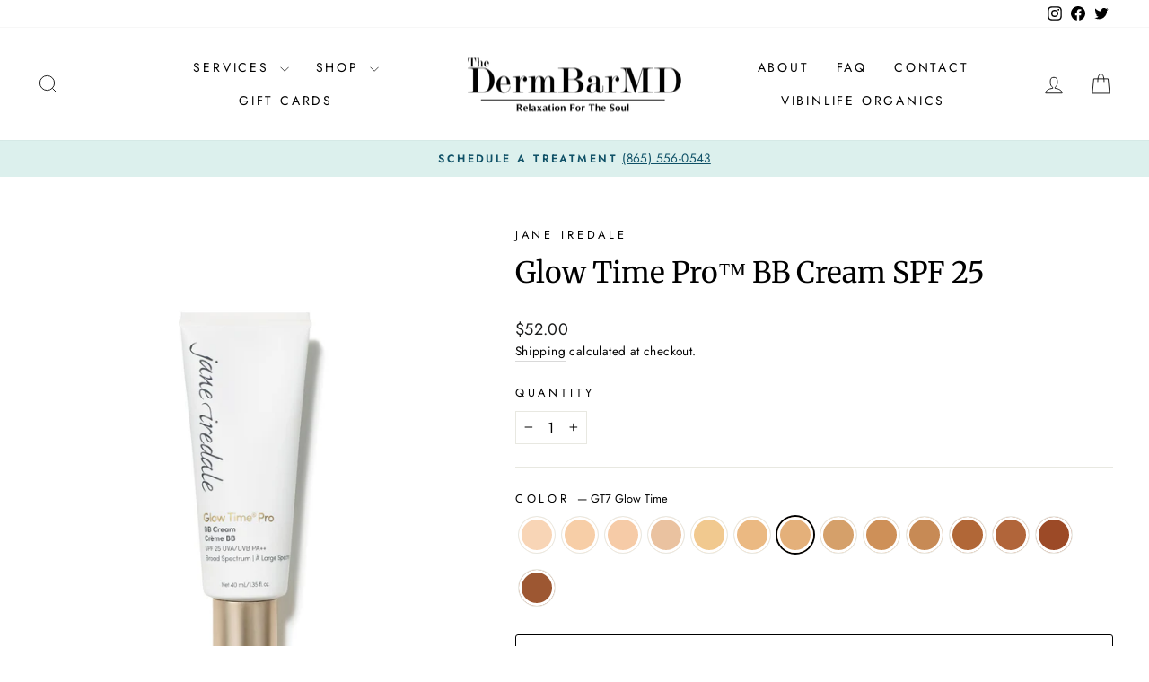

--- FILE ---
content_type: text/html; charset=utf-8
request_url: https://thedermbarmd.com/collections/enlarged-pores/products/jane-iredale-glow-time-pro-bb-cream-spf-25?variant=42215818854564
body_size: 35607
content:
<!doctype html>
<html class="no-js" lang="en" dir="ltr">
<head>
  <meta charset="utf-8">
  <meta http-equiv="X-UA-Compatible" content="IE=edge,chrome=1">
  <meta name="viewport" content="width=device-width,initial-scale=1">
  <meta name="theme-color" content="#111111">
  <link rel="canonical" href="https://thedermbarmd.com/products/jane-iredale-glow-time-pro-bb-cream-spf-25">
  <link rel="preconnect" href="https://cdn.shopify.com" crossorigin>
  <link rel="preconnect" href="https://fonts.shopifycdn.com" crossorigin>
  <link rel="dns-prefetch" href="https://productreviews.shopifycdn.com">
  <link rel="dns-prefetch" href="https://ajax.googleapis.com">
  <link rel="dns-prefetch" href="https://maps.googleapis.com">
  <link rel="dns-prefetch" href="https://maps.gstatic.com"><title>Jane Iredale Glow Time Pro™ BB Cream SPF 25
&ndash; The Derm Bar MD Skincare Spa
</title>
<meta name="description" content="A weightless, skin-loving BB cream with a radiant satin finish, SPF 25 broad spectrum sun protection and long-lasting, transfer-resistant coverage. Weightless feel and medium-to-full buildable coverage. Quick-dry, non-greasy formula lets skin breathe. Radiant satin finish looks and feels like skin. Long-lasting, transf"><meta property="og:site_name" content="The Derm Bar MD Skincare Spa">
  <meta property="og:url" content="https://thedermbarmd.com/products/jane-iredale-glow-time-pro-bb-cream-spf-25">
  <meta property="og:title" content="Glow Time Pro™ BB Cream SPF 25">
  <meta property="og:type" content="product">
  <meta property="og:description" content="A weightless, skin-loving BB cream with a radiant satin finish, SPF 25 broad spectrum sun protection and long-lasting, transfer-resistant coverage. Weightless feel and medium-to-full buildable coverage. Quick-dry, non-greasy formula lets skin breathe. Radiant satin finish looks and feels like skin. Long-lasting, transf"><meta property="og:image" content="http://thedermbarmd.com/cdn/shop/products/glow-time-pro-bb-cream-spf-25.png?v=1653161455">
    <meta property="og:image:secure_url" content="https://thedermbarmd.com/cdn/shop/products/glow-time-pro-bb-cream-spf-25.png?v=1653161455">
    <meta property="og:image:width" content="1065">
    <meta property="og:image:height" content="1420"><meta name="twitter:site" content="@TheDermBarMDLLC">
  <meta name="twitter:card" content="summary_large_image">
  <meta name="twitter:title" content="Glow Time Pro™ BB Cream SPF 25">
  <meta name="twitter:description" content="A weightless, skin-loving BB cream with a radiant satin finish, SPF 25 broad spectrum sun protection and long-lasting, transfer-resistant coverage. Weightless feel and medium-to-full buildable coverage. Quick-dry, non-greasy formula lets skin breathe. Radiant satin finish looks and feels like skin. Long-lasting, transf">
<style data-shopify>@font-face {
  font-family: Merriweather;
  font-weight: 400;
  font-style: normal;
  font-display: swap;
  src: url("//thedermbarmd.com/cdn/fonts/merriweather/merriweather_n4.349a72bc63b970a8b7f00dc33f5bda2ec52f79cc.woff2") format("woff2"),
       url("//thedermbarmd.com/cdn/fonts/merriweather/merriweather_n4.5a396c75a89c25b516c9d3cb026490795288d821.woff") format("woff");
}

  @font-face {
  font-family: Jost;
  font-weight: 400;
  font-style: normal;
  font-display: swap;
  src: url("//thedermbarmd.com/cdn/fonts/jost/jost_n4.d47a1b6347ce4a4c9f437608011273009d91f2b7.woff2") format("woff2"),
       url("//thedermbarmd.com/cdn/fonts/jost/jost_n4.791c46290e672b3f85c3d1c651ef2efa3819eadd.woff") format("woff");
}


  @font-face {
  font-family: Jost;
  font-weight: 600;
  font-style: normal;
  font-display: swap;
  src: url("//thedermbarmd.com/cdn/fonts/jost/jost_n6.ec1178db7a7515114a2d84e3dd680832b7af8b99.woff2") format("woff2"),
       url("//thedermbarmd.com/cdn/fonts/jost/jost_n6.b1178bb6bdd3979fef38e103a3816f6980aeaff9.woff") format("woff");
}

  @font-face {
  font-family: Jost;
  font-weight: 400;
  font-style: italic;
  font-display: swap;
  src: url("//thedermbarmd.com/cdn/fonts/jost/jost_i4.b690098389649750ada222b9763d55796c5283a5.woff2") format("woff2"),
       url("//thedermbarmd.com/cdn/fonts/jost/jost_i4.fd766415a47e50b9e391ae7ec04e2ae25e7e28b0.woff") format("woff");
}

  @font-face {
  font-family: Jost;
  font-weight: 600;
  font-style: italic;
  font-display: swap;
  src: url("//thedermbarmd.com/cdn/fonts/jost/jost_i6.9af7e5f39e3a108c08f24047a4276332d9d7b85e.woff2") format("woff2"),
       url("//thedermbarmd.com/cdn/fonts/jost/jost_i6.2bf310262638f998ed206777ce0b9a3b98b6fe92.woff") format("woff");
}

</style><link href="//thedermbarmd.com/cdn/shop/t/5/assets/theme.css?v=13582243201053213581696546120" rel="stylesheet" type="text/css" media="all" />
<style data-shopify>:root {
    --typeHeaderPrimary: Merriweather;
    --typeHeaderFallback: serif;
    --typeHeaderSize: 38px;
    --typeHeaderWeight: 400;
    --typeHeaderLineHeight: 1.5;
    --typeHeaderSpacing: 0.0em;

    --typeBasePrimary:Jost;
    --typeBaseFallback:sans-serif;
    --typeBaseSize: 16px;
    --typeBaseWeight: 400;
    --typeBaseSpacing: 0.025em;
    --typeBaseLineHeight: 1.6;
    --typeBaselineHeightMinus01: 1.5;

    --typeCollectionTitle: 18px;

    --iconWeight: 2px;
    --iconLinecaps: miter;

    
        --buttonRadius: 3px;
    

    --colorGridOverlayOpacity: 0.1;
    }

    .placeholder-content {
    background-image: linear-gradient(100deg, #ffffff 40%, #f7f7f7 63%, #ffffff 79%);
    }</style><script>
    document.documentElement.className = document.documentElement.className.replace('no-js', 'js');

    window.theme = window.theme || {};
    theme.routes = {
      home: "/",
      cart: "/cart.js",
      cartPage: "/cart",
      cartAdd: "/cart/add.js",
      cartChange: "/cart/change.js",
      search: "/search",
      predictiveSearch: "/search/suggest"
    };
    theme.strings = {
      soldOut: "Sold Out",
      unavailable: "Unavailable",
      inStockLabel: "In stock, ready to ship",
      oneStockLabel: "Only [count] items in stock!",
      otherStockLabel: "Only [count] items in stock!",
      willNotShipUntil: "Will not ship until [date]",
      willBeInStockAfter: "Will be in stock after [date]",
      waitingForStock: "Inventory on the way",
      savePrice: "Save [saved_amount]",
      cartEmpty: "Your cart is currently empty.",
      cartTermsConfirmation: "You must agree with the terms and conditions of sales to check out",
      searchCollections: "Collections:",
      searchPages: "Pages:",
      searchArticles: "Articles:",
      productFrom: "from ",
      maxQuantity: "You can only have [quantity] of [title] in your cart."
    };
    theme.settings = {
      cartType: "drawer",
      isCustomerTemplate: false,
      moneyFormat: "${{amount}}",
      saveType: "dollar",
      productImageSize: "natural",
      productImageCover: true,
      predictiveSearch: true,
      predictiveSearchType: "product,article,page,collection",
      predictiveSearchVendor: true,
      predictiveSearchPrice: false,
      quickView: true,
      themeName: 'Impulse',
      themeVersion: "7.4.0"
    };
  </script>

  <script>window.performance && window.performance.mark && window.performance.mark('shopify.content_for_header.start');</script><meta name="facebook-domain-verification" content="1jtg0fk3wdiv1rgwvr0jyr4d19vax0">
<meta id="shopify-digital-wallet" name="shopify-digital-wallet" content="/47355330724/digital_wallets/dialog">
<meta name="shopify-checkout-api-token" content="1901ec91686a5cfb55253e38b70e9f38">
<meta id="in-context-paypal-metadata" data-shop-id="47355330724" data-venmo-supported="false" data-environment="production" data-locale="en_US" data-paypal-v4="true" data-currency="USD">
<link rel="alternate" type="application/json+oembed" href="https://thedermbarmd.com/products/jane-iredale-glow-time-pro-bb-cream-spf-25.oembed">
<script async="async" src="/checkouts/internal/preloads.js?locale=en-US"></script>
<link rel="preconnect" href="https://shop.app" crossorigin="anonymous">
<script async="async" src="https://shop.app/checkouts/internal/preloads.js?locale=en-US&shop_id=47355330724" crossorigin="anonymous"></script>
<script id="apple-pay-shop-capabilities" type="application/json">{"shopId":47355330724,"countryCode":"US","currencyCode":"USD","merchantCapabilities":["supports3DS"],"merchantId":"gid:\/\/shopify\/Shop\/47355330724","merchantName":"The Derm Bar MD Skincare Spa","requiredBillingContactFields":["postalAddress","email","phone"],"requiredShippingContactFields":["postalAddress","email","phone"],"shippingType":"shipping","supportedNetworks":["visa","masterCard","amex","discover","elo","jcb"],"total":{"type":"pending","label":"The Derm Bar MD Skincare Spa","amount":"1.00"},"shopifyPaymentsEnabled":true,"supportsSubscriptions":true}</script>
<script id="shopify-features" type="application/json">{"accessToken":"1901ec91686a5cfb55253e38b70e9f38","betas":["rich-media-storefront-analytics"],"domain":"thedermbarmd.com","predictiveSearch":true,"shopId":47355330724,"locale":"en"}</script>
<script>var Shopify = Shopify || {};
Shopify.shop = "the-derm-bar-md.myshopify.com";
Shopify.locale = "en";
Shopify.currency = {"active":"USD","rate":"1.0"};
Shopify.country = "US";
Shopify.theme = {"name":"The Derm Bar MD (9-28-2023)","id":138322641060,"schema_name":"Impulse","schema_version":"7.4.0","theme_store_id":null,"role":"main"};
Shopify.theme.handle = "null";
Shopify.theme.style = {"id":null,"handle":null};
Shopify.cdnHost = "thedermbarmd.com/cdn";
Shopify.routes = Shopify.routes || {};
Shopify.routes.root = "/";</script>
<script type="module">!function(o){(o.Shopify=o.Shopify||{}).modules=!0}(window);</script>
<script>!function(o){function n(){var o=[];function n(){o.push(Array.prototype.slice.apply(arguments))}return n.q=o,n}var t=o.Shopify=o.Shopify||{};t.loadFeatures=n(),t.autoloadFeatures=n()}(window);</script>
<script>
  window.ShopifyPay = window.ShopifyPay || {};
  window.ShopifyPay.apiHost = "shop.app\/pay";
  window.ShopifyPay.redirectState = null;
</script>
<script id="shop-js-analytics" type="application/json">{"pageType":"product"}</script>
<script defer="defer" async type="module" src="//thedermbarmd.com/cdn/shopifycloud/shop-js/modules/v2/client.init-shop-cart-sync_BdyHc3Nr.en.esm.js"></script>
<script defer="defer" async type="module" src="//thedermbarmd.com/cdn/shopifycloud/shop-js/modules/v2/chunk.common_Daul8nwZ.esm.js"></script>
<script type="module">
  await import("//thedermbarmd.com/cdn/shopifycloud/shop-js/modules/v2/client.init-shop-cart-sync_BdyHc3Nr.en.esm.js");
await import("//thedermbarmd.com/cdn/shopifycloud/shop-js/modules/v2/chunk.common_Daul8nwZ.esm.js");

  window.Shopify.SignInWithShop?.initShopCartSync?.({"fedCMEnabled":true,"windoidEnabled":true});

</script>
<script defer="defer" async type="module" src="//thedermbarmd.com/cdn/shopifycloud/shop-js/modules/v2/client.payment-terms_MV4M3zvL.en.esm.js"></script>
<script defer="defer" async type="module" src="//thedermbarmd.com/cdn/shopifycloud/shop-js/modules/v2/chunk.common_Daul8nwZ.esm.js"></script>
<script defer="defer" async type="module" src="//thedermbarmd.com/cdn/shopifycloud/shop-js/modules/v2/chunk.modal_CQq8HTM6.esm.js"></script>
<script type="module">
  await import("//thedermbarmd.com/cdn/shopifycloud/shop-js/modules/v2/client.payment-terms_MV4M3zvL.en.esm.js");
await import("//thedermbarmd.com/cdn/shopifycloud/shop-js/modules/v2/chunk.common_Daul8nwZ.esm.js");
await import("//thedermbarmd.com/cdn/shopifycloud/shop-js/modules/v2/chunk.modal_CQq8HTM6.esm.js");

  
</script>
<script>
  window.Shopify = window.Shopify || {};
  if (!window.Shopify.featureAssets) window.Shopify.featureAssets = {};
  window.Shopify.featureAssets['shop-js'] = {"shop-cart-sync":["modules/v2/client.shop-cart-sync_QYOiDySF.en.esm.js","modules/v2/chunk.common_Daul8nwZ.esm.js"],"init-fed-cm":["modules/v2/client.init-fed-cm_DchLp9rc.en.esm.js","modules/v2/chunk.common_Daul8nwZ.esm.js"],"shop-button":["modules/v2/client.shop-button_OV7bAJc5.en.esm.js","modules/v2/chunk.common_Daul8nwZ.esm.js"],"init-windoid":["modules/v2/client.init-windoid_DwxFKQ8e.en.esm.js","modules/v2/chunk.common_Daul8nwZ.esm.js"],"shop-cash-offers":["modules/v2/client.shop-cash-offers_DWtL6Bq3.en.esm.js","modules/v2/chunk.common_Daul8nwZ.esm.js","modules/v2/chunk.modal_CQq8HTM6.esm.js"],"shop-toast-manager":["modules/v2/client.shop-toast-manager_CX9r1SjA.en.esm.js","modules/v2/chunk.common_Daul8nwZ.esm.js"],"init-shop-email-lookup-coordinator":["modules/v2/client.init-shop-email-lookup-coordinator_UhKnw74l.en.esm.js","modules/v2/chunk.common_Daul8nwZ.esm.js"],"pay-button":["modules/v2/client.pay-button_DzxNnLDY.en.esm.js","modules/v2/chunk.common_Daul8nwZ.esm.js"],"avatar":["modules/v2/client.avatar_BTnouDA3.en.esm.js"],"init-shop-cart-sync":["modules/v2/client.init-shop-cart-sync_BdyHc3Nr.en.esm.js","modules/v2/chunk.common_Daul8nwZ.esm.js"],"shop-login-button":["modules/v2/client.shop-login-button_D8B466_1.en.esm.js","modules/v2/chunk.common_Daul8nwZ.esm.js","modules/v2/chunk.modal_CQq8HTM6.esm.js"],"init-customer-accounts-sign-up":["modules/v2/client.init-customer-accounts-sign-up_C8fpPm4i.en.esm.js","modules/v2/client.shop-login-button_D8B466_1.en.esm.js","modules/v2/chunk.common_Daul8nwZ.esm.js","modules/v2/chunk.modal_CQq8HTM6.esm.js"],"init-shop-for-new-customer-accounts":["modules/v2/client.init-shop-for-new-customer-accounts_CVTO0Ztu.en.esm.js","modules/v2/client.shop-login-button_D8B466_1.en.esm.js","modules/v2/chunk.common_Daul8nwZ.esm.js","modules/v2/chunk.modal_CQq8HTM6.esm.js"],"init-customer-accounts":["modules/v2/client.init-customer-accounts_dRgKMfrE.en.esm.js","modules/v2/client.shop-login-button_D8B466_1.en.esm.js","modules/v2/chunk.common_Daul8nwZ.esm.js","modules/v2/chunk.modal_CQq8HTM6.esm.js"],"shop-follow-button":["modules/v2/client.shop-follow-button_CkZpjEct.en.esm.js","modules/v2/chunk.common_Daul8nwZ.esm.js","modules/v2/chunk.modal_CQq8HTM6.esm.js"],"lead-capture":["modules/v2/client.lead-capture_BntHBhfp.en.esm.js","modules/v2/chunk.common_Daul8nwZ.esm.js","modules/v2/chunk.modal_CQq8HTM6.esm.js"],"checkout-modal":["modules/v2/client.checkout-modal_CfxcYbTm.en.esm.js","modules/v2/chunk.common_Daul8nwZ.esm.js","modules/v2/chunk.modal_CQq8HTM6.esm.js"],"shop-login":["modules/v2/client.shop-login_Da4GZ2H6.en.esm.js","modules/v2/chunk.common_Daul8nwZ.esm.js","modules/v2/chunk.modal_CQq8HTM6.esm.js"],"payment-terms":["modules/v2/client.payment-terms_MV4M3zvL.en.esm.js","modules/v2/chunk.common_Daul8nwZ.esm.js","modules/v2/chunk.modal_CQq8HTM6.esm.js"]};
</script>
<script id="__st">var __st={"a":47355330724,"offset":-18000,"reqid":"276e0dc8-c05c-4a1d-8108-c68be53d0a42-1768942018","pageurl":"thedermbarmd.com\/collections\/enlarged-pores\/products\/jane-iredale-glow-time-pro-bb-cream-spf-25?variant=42215818854564","u":"dc7126363b66","p":"product","rtyp":"product","rid":7302084100260};</script>
<script>window.ShopifyPaypalV4VisibilityTracking = true;</script>
<script id="captcha-bootstrap">!function(){'use strict';const t='contact',e='account',n='new_comment',o=[[t,t],['blogs',n],['comments',n],[t,'customer']],c=[[e,'customer_login'],[e,'guest_login'],[e,'recover_customer_password'],[e,'create_customer']],r=t=>t.map((([t,e])=>`form[action*='/${t}']:not([data-nocaptcha='true']) input[name='form_type'][value='${e}']`)).join(','),a=t=>()=>t?[...document.querySelectorAll(t)].map((t=>t.form)):[];function s(){const t=[...o],e=r(t);return a(e)}const i='password',u='form_key',d=['recaptcha-v3-token','g-recaptcha-response','h-captcha-response',i],f=()=>{try{return window.sessionStorage}catch{return}},m='__shopify_v',_=t=>t.elements[u];function p(t,e,n=!1){try{const o=window.sessionStorage,c=JSON.parse(o.getItem(e)),{data:r}=function(t){const{data:e,action:n}=t;return t[m]||n?{data:e,action:n}:{data:t,action:n}}(c);for(const[e,n]of Object.entries(r))t.elements[e]&&(t.elements[e].value=n);n&&o.removeItem(e)}catch(o){console.error('form repopulation failed',{error:o})}}const l='form_type',E='cptcha';function T(t){t.dataset[E]=!0}const w=window,h=w.document,L='Shopify',v='ce_forms',y='captcha';let A=!1;((t,e)=>{const n=(g='f06e6c50-85a8-45c8-87d0-21a2b65856fe',I='https://cdn.shopify.com/shopifycloud/storefront-forms-hcaptcha/ce_storefront_forms_captcha_hcaptcha.v1.5.2.iife.js',D={infoText:'Protected by hCaptcha',privacyText:'Privacy',termsText:'Terms'},(t,e,n)=>{const o=w[L][v],c=o.bindForm;if(c)return c(t,g,e,D).then(n);var r;o.q.push([[t,g,e,D],n]),r=I,A||(h.body.append(Object.assign(h.createElement('script'),{id:'captcha-provider',async:!0,src:r})),A=!0)});var g,I,D;w[L]=w[L]||{},w[L][v]=w[L][v]||{},w[L][v].q=[],w[L][y]=w[L][y]||{},w[L][y].protect=function(t,e){n(t,void 0,e),T(t)},Object.freeze(w[L][y]),function(t,e,n,w,h,L){const[v,y,A,g]=function(t,e,n){const i=e?o:[],u=t?c:[],d=[...i,...u],f=r(d),m=r(i),_=r(d.filter((([t,e])=>n.includes(e))));return[a(f),a(m),a(_),s()]}(w,h,L),I=t=>{const e=t.target;return e instanceof HTMLFormElement?e:e&&e.form},D=t=>v().includes(t);t.addEventListener('submit',(t=>{const e=I(t);if(!e)return;const n=D(e)&&!e.dataset.hcaptchaBound&&!e.dataset.recaptchaBound,o=_(e),c=g().includes(e)&&(!o||!o.value);(n||c)&&t.preventDefault(),c&&!n&&(function(t){try{if(!f())return;!function(t){const e=f();if(!e)return;const n=_(t);if(!n)return;const o=n.value;o&&e.removeItem(o)}(t);const e=Array.from(Array(32),(()=>Math.random().toString(36)[2])).join('');!function(t,e){_(t)||t.append(Object.assign(document.createElement('input'),{type:'hidden',name:u})),t.elements[u].value=e}(t,e),function(t,e){const n=f();if(!n)return;const o=[...t.querySelectorAll(`input[type='${i}']`)].map((({name:t})=>t)),c=[...d,...o],r={};for(const[a,s]of new FormData(t).entries())c.includes(a)||(r[a]=s);n.setItem(e,JSON.stringify({[m]:1,action:t.action,data:r}))}(t,e)}catch(e){console.error('failed to persist form',e)}}(e),e.submit())}));const S=(t,e)=>{t&&!t.dataset[E]&&(n(t,e.some((e=>e===t))),T(t))};for(const o of['focusin','change'])t.addEventListener(o,(t=>{const e=I(t);D(e)&&S(e,y())}));const B=e.get('form_key'),M=e.get(l),P=B&&M;t.addEventListener('DOMContentLoaded',(()=>{const t=y();if(P)for(const e of t)e.elements[l].value===M&&p(e,B);[...new Set([...A(),...v().filter((t=>'true'===t.dataset.shopifyCaptcha))])].forEach((e=>S(e,t)))}))}(h,new URLSearchParams(w.location.search),n,t,e,['guest_login'])})(!0,!0)}();</script>
<script integrity="sha256-4kQ18oKyAcykRKYeNunJcIwy7WH5gtpwJnB7kiuLZ1E=" data-source-attribution="shopify.loadfeatures" defer="defer" src="//thedermbarmd.com/cdn/shopifycloud/storefront/assets/storefront/load_feature-a0a9edcb.js" crossorigin="anonymous"></script>
<script crossorigin="anonymous" defer="defer" src="//thedermbarmd.com/cdn/shopifycloud/storefront/assets/shopify_pay/storefront-65b4c6d7.js?v=20250812"></script>
<script data-source-attribution="shopify.dynamic_checkout.dynamic.init">var Shopify=Shopify||{};Shopify.PaymentButton=Shopify.PaymentButton||{isStorefrontPortableWallets:!0,init:function(){window.Shopify.PaymentButton.init=function(){};var t=document.createElement("script");t.src="https://thedermbarmd.com/cdn/shopifycloud/portable-wallets/latest/portable-wallets.en.js",t.type="module",document.head.appendChild(t)}};
</script>
<script data-source-attribution="shopify.dynamic_checkout.buyer_consent">
  function portableWalletsHideBuyerConsent(e){var t=document.getElementById("shopify-buyer-consent"),n=document.getElementById("shopify-subscription-policy-button");t&&n&&(t.classList.add("hidden"),t.setAttribute("aria-hidden","true"),n.removeEventListener("click",e))}function portableWalletsShowBuyerConsent(e){var t=document.getElementById("shopify-buyer-consent"),n=document.getElementById("shopify-subscription-policy-button");t&&n&&(t.classList.remove("hidden"),t.removeAttribute("aria-hidden"),n.addEventListener("click",e))}window.Shopify?.PaymentButton&&(window.Shopify.PaymentButton.hideBuyerConsent=portableWalletsHideBuyerConsent,window.Shopify.PaymentButton.showBuyerConsent=portableWalletsShowBuyerConsent);
</script>
<script>
  function portableWalletsCleanup(e){e&&e.src&&console.error("Failed to load portable wallets script "+e.src);var t=document.querySelectorAll("shopify-accelerated-checkout .shopify-payment-button__skeleton, shopify-accelerated-checkout-cart .wallet-cart-button__skeleton"),e=document.getElementById("shopify-buyer-consent");for(let e=0;e<t.length;e++)t[e].remove();e&&e.remove()}function portableWalletsNotLoadedAsModule(e){e instanceof ErrorEvent&&"string"==typeof e.message&&e.message.includes("import.meta")&&"string"==typeof e.filename&&e.filename.includes("portable-wallets")&&(window.removeEventListener("error",portableWalletsNotLoadedAsModule),window.Shopify.PaymentButton.failedToLoad=e,"loading"===document.readyState?document.addEventListener("DOMContentLoaded",window.Shopify.PaymentButton.init):window.Shopify.PaymentButton.init())}window.addEventListener("error",portableWalletsNotLoadedAsModule);
</script>

<script type="module" src="https://thedermbarmd.com/cdn/shopifycloud/portable-wallets/latest/portable-wallets.en.js" onError="portableWalletsCleanup(this)" crossorigin="anonymous"></script>
<script nomodule>
  document.addEventListener("DOMContentLoaded", portableWalletsCleanup);
</script>

<link id="shopify-accelerated-checkout-styles" rel="stylesheet" media="screen" href="https://thedermbarmd.com/cdn/shopifycloud/portable-wallets/latest/accelerated-checkout-backwards-compat.css" crossorigin="anonymous">
<style id="shopify-accelerated-checkout-cart">
        #shopify-buyer-consent {
  margin-top: 1em;
  display: inline-block;
  width: 100%;
}

#shopify-buyer-consent.hidden {
  display: none;
}

#shopify-subscription-policy-button {
  background: none;
  border: none;
  padding: 0;
  text-decoration: underline;
  font-size: inherit;
  cursor: pointer;
}

#shopify-subscription-policy-button::before {
  box-shadow: none;
}

      </style>

<script>window.performance && window.performance.mark && window.performance.mark('shopify.content_for_header.end');</script>

  <script src="//thedermbarmd.com/cdn/shop/t/5/assets/vendor-scripts-v11.js" defer="defer"></script><script src="//thedermbarmd.com/cdn/shop/t/5/assets/theme.js?v=66447858802808184731695907645" defer="defer"></script>
<!-- BEGIN app block: shopify://apps/minmaxify-order-limits/blocks/app-embed-block/3acfba32-89f3-4377-ae20-cbb9abc48475 --><script type="text/javascript" src="https://limits.minmaxify.com/the-derm-bar-md.myshopify.com?v=111&r=20240110185424"></script>

<!-- END app block --><link href="https://monorail-edge.shopifysvc.com" rel="dns-prefetch">
<script>(function(){if ("sendBeacon" in navigator && "performance" in window) {try {var session_token_from_headers = performance.getEntriesByType('navigation')[0].serverTiming.find(x => x.name == '_s').description;} catch {var session_token_from_headers = undefined;}var session_cookie_matches = document.cookie.match(/_shopify_s=([^;]*)/);var session_token_from_cookie = session_cookie_matches && session_cookie_matches.length === 2 ? session_cookie_matches[1] : "";var session_token = session_token_from_headers || session_token_from_cookie || "";function handle_abandonment_event(e) {var entries = performance.getEntries().filter(function(entry) {return /monorail-edge.shopifysvc.com/.test(entry.name);});if (!window.abandonment_tracked && entries.length === 0) {window.abandonment_tracked = true;var currentMs = Date.now();var navigation_start = performance.timing.navigationStart;var payload = {shop_id: 47355330724,url: window.location.href,navigation_start,duration: currentMs - navigation_start,session_token,page_type: "product"};window.navigator.sendBeacon("https://monorail-edge.shopifysvc.com/v1/produce", JSON.stringify({schema_id: "online_store_buyer_site_abandonment/1.1",payload: payload,metadata: {event_created_at_ms: currentMs,event_sent_at_ms: currentMs}}));}}window.addEventListener('pagehide', handle_abandonment_event);}}());</script>
<script id="web-pixels-manager-setup">(function e(e,d,r,n,o){if(void 0===o&&(o={}),!Boolean(null===(a=null===(i=window.Shopify)||void 0===i?void 0:i.analytics)||void 0===a?void 0:a.replayQueue)){var i,a;window.Shopify=window.Shopify||{};var t=window.Shopify;t.analytics=t.analytics||{};var s=t.analytics;s.replayQueue=[],s.publish=function(e,d,r){return s.replayQueue.push([e,d,r]),!0};try{self.performance.mark("wpm:start")}catch(e){}var l=function(){var e={modern:/Edge?\/(1{2}[4-9]|1[2-9]\d|[2-9]\d{2}|\d{4,})\.\d+(\.\d+|)|Firefox\/(1{2}[4-9]|1[2-9]\d|[2-9]\d{2}|\d{4,})\.\d+(\.\d+|)|Chrom(ium|e)\/(9{2}|\d{3,})\.\d+(\.\d+|)|(Maci|X1{2}).+ Version\/(15\.\d+|(1[6-9]|[2-9]\d|\d{3,})\.\d+)([,.]\d+|)( \(\w+\)|)( Mobile\/\w+|) Safari\/|Chrome.+OPR\/(9{2}|\d{3,})\.\d+\.\d+|(CPU[ +]OS|iPhone[ +]OS|CPU[ +]iPhone|CPU IPhone OS|CPU iPad OS)[ +]+(15[._]\d+|(1[6-9]|[2-9]\d|\d{3,})[._]\d+)([._]\d+|)|Android:?[ /-](13[3-9]|1[4-9]\d|[2-9]\d{2}|\d{4,})(\.\d+|)(\.\d+|)|Android.+Firefox\/(13[5-9]|1[4-9]\d|[2-9]\d{2}|\d{4,})\.\d+(\.\d+|)|Android.+Chrom(ium|e)\/(13[3-9]|1[4-9]\d|[2-9]\d{2}|\d{4,})\.\d+(\.\d+|)|SamsungBrowser\/([2-9]\d|\d{3,})\.\d+/,legacy:/Edge?\/(1[6-9]|[2-9]\d|\d{3,})\.\d+(\.\d+|)|Firefox\/(5[4-9]|[6-9]\d|\d{3,})\.\d+(\.\d+|)|Chrom(ium|e)\/(5[1-9]|[6-9]\d|\d{3,})\.\d+(\.\d+|)([\d.]+$|.*Safari\/(?![\d.]+ Edge\/[\d.]+$))|(Maci|X1{2}).+ Version\/(10\.\d+|(1[1-9]|[2-9]\d|\d{3,})\.\d+)([,.]\d+|)( \(\w+\)|)( Mobile\/\w+|) Safari\/|Chrome.+OPR\/(3[89]|[4-9]\d|\d{3,})\.\d+\.\d+|(CPU[ +]OS|iPhone[ +]OS|CPU[ +]iPhone|CPU IPhone OS|CPU iPad OS)[ +]+(10[._]\d+|(1[1-9]|[2-9]\d|\d{3,})[._]\d+)([._]\d+|)|Android:?[ /-](13[3-9]|1[4-9]\d|[2-9]\d{2}|\d{4,})(\.\d+|)(\.\d+|)|Mobile Safari.+OPR\/([89]\d|\d{3,})\.\d+\.\d+|Android.+Firefox\/(13[5-9]|1[4-9]\d|[2-9]\d{2}|\d{4,})\.\d+(\.\d+|)|Android.+Chrom(ium|e)\/(13[3-9]|1[4-9]\d|[2-9]\d{2}|\d{4,})\.\d+(\.\d+|)|Android.+(UC? ?Browser|UCWEB|U3)[ /]?(15\.([5-9]|\d{2,})|(1[6-9]|[2-9]\d|\d{3,})\.\d+)\.\d+|SamsungBrowser\/(5\.\d+|([6-9]|\d{2,})\.\d+)|Android.+MQ{2}Browser\/(14(\.(9|\d{2,})|)|(1[5-9]|[2-9]\d|\d{3,})(\.\d+|))(\.\d+|)|K[Aa][Ii]OS\/(3\.\d+|([4-9]|\d{2,})\.\d+)(\.\d+|)/},d=e.modern,r=e.legacy,n=navigator.userAgent;return n.match(d)?"modern":n.match(r)?"legacy":"unknown"}(),u="modern"===l?"modern":"legacy",c=(null!=n?n:{modern:"",legacy:""})[u],f=function(e){return[e.baseUrl,"/wpm","/b",e.hashVersion,"modern"===e.buildTarget?"m":"l",".js"].join("")}({baseUrl:d,hashVersion:r,buildTarget:u}),m=function(e){var d=e.version,r=e.bundleTarget,n=e.surface,o=e.pageUrl,i=e.monorailEndpoint;return{emit:function(e){var a=e.status,t=e.errorMsg,s=(new Date).getTime(),l=JSON.stringify({metadata:{event_sent_at_ms:s},events:[{schema_id:"web_pixels_manager_load/3.1",payload:{version:d,bundle_target:r,page_url:o,status:a,surface:n,error_msg:t},metadata:{event_created_at_ms:s}}]});if(!i)return console&&console.warn&&console.warn("[Web Pixels Manager] No Monorail endpoint provided, skipping logging."),!1;try{return self.navigator.sendBeacon.bind(self.navigator)(i,l)}catch(e){}var u=new XMLHttpRequest;try{return u.open("POST",i,!0),u.setRequestHeader("Content-Type","text/plain"),u.send(l),!0}catch(e){return console&&console.warn&&console.warn("[Web Pixels Manager] Got an unhandled error while logging to Monorail."),!1}}}}({version:r,bundleTarget:l,surface:e.surface,pageUrl:self.location.href,monorailEndpoint:e.monorailEndpoint});try{o.browserTarget=l,function(e){var d=e.src,r=e.async,n=void 0===r||r,o=e.onload,i=e.onerror,a=e.sri,t=e.scriptDataAttributes,s=void 0===t?{}:t,l=document.createElement("script"),u=document.querySelector("head"),c=document.querySelector("body");if(l.async=n,l.src=d,a&&(l.integrity=a,l.crossOrigin="anonymous"),s)for(var f in s)if(Object.prototype.hasOwnProperty.call(s,f))try{l.dataset[f]=s[f]}catch(e){}if(o&&l.addEventListener("load",o),i&&l.addEventListener("error",i),u)u.appendChild(l);else{if(!c)throw new Error("Did not find a head or body element to append the script");c.appendChild(l)}}({src:f,async:!0,onload:function(){if(!function(){var e,d;return Boolean(null===(d=null===(e=window.Shopify)||void 0===e?void 0:e.analytics)||void 0===d?void 0:d.initialized)}()){var d=window.webPixelsManager.init(e)||void 0;if(d){var r=window.Shopify.analytics;r.replayQueue.forEach((function(e){var r=e[0],n=e[1],o=e[2];d.publishCustomEvent(r,n,o)})),r.replayQueue=[],r.publish=d.publishCustomEvent,r.visitor=d.visitor,r.initialized=!0}}},onerror:function(){return m.emit({status:"failed",errorMsg:"".concat(f," has failed to load")})},sri:function(e){var d=/^sha384-[A-Za-z0-9+/=]+$/;return"string"==typeof e&&d.test(e)}(c)?c:"",scriptDataAttributes:o}),m.emit({status:"loading"})}catch(e){m.emit({status:"failed",errorMsg:(null==e?void 0:e.message)||"Unknown error"})}}})({shopId: 47355330724,storefrontBaseUrl: "https://thedermbarmd.com",extensionsBaseUrl: "https://extensions.shopifycdn.com/cdn/shopifycloud/web-pixels-manager",monorailEndpoint: "https://monorail-edge.shopifysvc.com/unstable/produce_batch",surface: "storefront-renderer",enabledBetaFlags: ["2dca8a86"],webPixelsConfigList: [{"id":"851345572","configuration":"{\"pixel_id\":\"358970105343829\",\"pixel_type\":\"facebook_pixel\"}","eventPayloadVersion":"v1","runtimeContext":"OPEN","scriptVersion":"ca16bc87fe92b6042fbaa3acc2fbdaa6","type":"APP","apiClientId":2329312,"privacyPurposes":["ANALYTICS","MARKETING","SALE_OF_DATA"],"dataSharingAdjustments":{"protectedCustomerApprovalScopes":["read_customer_address","read_customer_email","read_customer_name","read_customer_personal_data","read_customer_phone"]}},{"id":"shopify-app-pixel","configuration":"{}","eventPayloadVersion":"v1","runtimeContext":"STRICT","scriptVersion":"0450","apiClientId":"shopify-pixel","type":"APP","privacyPurposes":["ANALYTICS","MARKETING"]},{"id":"shopify-custom-pixel","eventPayloadVersion":"v1","runtimeContext":"LAX","scriptVersion":"0450","apiClientId":"shopify-pixel","type":"CUSTOM","privacyPurposes":["ANALYTICS","MARKETING"]}],isMerchantRequest: false,initData: {"shop":{"name":"The Derm Bar MD Skincare Spa","paymentSettings":{"currencyCode":"USD"},"myshopifyDomain":"the-derm-bar-md.myshopify.com","countryCode":"US","storefrontUrl":"https:\/\/thedermbarmd.com"},"customer":null,"cart":null,"checkout":null,"productVariants":[{"price":{"amount":52.0,"currencyCode":"USD"},"product":{"title":"Glow Time Pro™ BB Cream SPF 25","vendor":"Jane Iredale","id":"7302084100260","untranslatedTitle":"Glow Time Pro™ BB Cream SPF 25","url":"\/products\/jane-iredale-glow-time-pro-bb-cream-spf-25","type":"Makeup"},"id":"42159804645540","image":{"src":"\/\/thedermbarmd.com\/cdn\/shop\/products\/glow-time-pro-bb-cream-spf-25.png?v=1653161455"},"sku":"15721","title":"GT1 Glow Time","untranslatedTitle":"GT1 Glow Time"},{"price":{"amount":52.0,"currencyCode":"USD"},"product":{"title":"Glow Time Pro™ BB Cream SPF 25","vendor":"Jane Iredale","id":"7302084100260","untranslatedTitle":"Glow Time Pro™ BB Cream SPF 25","url":"\/products\/jane-iredale-glow-time-pro-bb-cream-spf-25","type":"Makeup"},"id":"42159804678308","image":{"src":"\/\/thedermbarmd.com\/cdn\/shop\/products\/glow-time-pro-bb-cream-spf-25.png?v=1653161455"},"sku":"15722","title":"GT2 Glow Time","untranslatedTitle":"GT2 Glow Time"},{"price":{"amount":52.0,"currencyCode":"USD"},"product":{"title":"Glow Time Pro™ BB Cream SPF 25","vendor":"Jane Iredale","id":"7302084100260","untranslatedTitle":"Glow Time Pro™ BB Cream SPF 25","url":"\/products\/jane-iredale-glow-time-pro-bb-cream-spf-25","type":"Makeup"},"id":"42159804711076","image":{"src":"\/\/thedermbarmd.com\/cdn\/shop\/products\/glow-time-pro-bb-cream-spf-25.png?v=1653161455"},"sku":"15723","title":"GT3 Glow Time","untranslatedTitle":"GT3 Glow Time"},{"price":{"amount":52.0,"currencyCode":"USD"},"product":{"title":"Glow Time Pro™ BB Cream SPF 25","vendor":"Jane Iredale","id":"7302084100260","untranslatedTitle":"Glow Time Pro™ BB Cream SPF 25","url":"\/products\/jane-iredale-glow-time-pro-bb-cream-spf-25","type":"Makeup"},"id":"42215806042276","image":{"src":"\/\/thedermbarmd.com\/cdn\/shop\/products\/glow-time-pro-bb-cream-spf-25.png?v=1653161455"},"sku":"15724","title":"GT4 Glow Time","untranslatedTitle":"GT4 Glow Time"},{"price":{"amount":52.0,"currencyCode":"USD"},"product":{"title":"Glow Time Pro™ BB Cream SPF 25","vendor":"Jane Iredale","id":"7302084100260","untranslatedTitle":"Glow Time Pro™ BB Cream SPF 25","url":"\/products\/jane-iredale-glow-time-pro-bb-cream-spf-25","type":"Makeup"},"id":"42215810072740","image":{"src":"\/\/thedermbarmd.com\/cdn\/shop\/products\/glow-time-pro-bb-cream-spf-25.png?v=1653161455"},"sku":"15725","title":"GT5 Glow Time","untranslatedTitle":"GT5 Glow Time"},{"price":{"amount":52.0,"currencyCode":"USD"},"product":{"title":"Glow Time Pro™ BB Cream SPF 25","vendor":"Jane Iredale","id":"7302084100260","untranslatedTitle":"Glow Time Pro™ BB Cream SPF 25","url":"\/products\/jane-iredale-glow-time-pro-bb-cream-spf-25","type":"Makeup"},"id":"42215818559652","image":{"src":"\/\/thedermbarmd.com\/cdn\/shop\/products\/glow-time-pro-bb-cream-spf-25.png?v=1653161455"},"sku":"15726","title":"GT6 Glow Time","untranslatedTitle":"GT6 Glow Time"},{"price":{"amount":52.0,"currencyCode":"USD"},"product":{"title":"Glow Time Pro™ BB Cream SPF 25","vendor":"Jane Iredale","id":"7302084100260","untranslatedTitle":"Glow Time Pro™ BB Cream SPF 25","url":"\/products\/jane-iredale-glow-time-pro-bb-cream-spf-25","type":"Makeup"},"id":"42215818854564","image":{"src":"\/\/thedermbarmd.com\/cdn\/shop\/products\/glow-time-pro-bb-cream-spf-25.png?v=1653161455"},"sku":"15727","title":"GT7 Glow Time","untranslatedTitle":"GT7 Glow Time"},{"price":{"amount":52.0,"currencyCode":"USD"},"product":{"title":"Glow Time Pro™ BB Cream SPF 25","vendor":"Jane Iredale","id":"7302084100260","untranslatedTitle":"Glow Time Pro™ BB Cream SPF 25","url":"\/products\/jane-iredale-glow-time-pro-bb-cream-spf-25","type":"Makeup"},"id":"42215822786724","image":{"src":"\/\/thedermbarmd.com\/cdn\/shop\/products\/glow-time-pro-bb-cream-spf-25.png?v=1653161455"},"sku":"15728","title":"GT8 Glow Time","untranslatedTitle":"GT8 Glow Time"},{"price":{"amount":52.0,"currencyCode":"USD"},"product":{"title":"Glow Time Pro™ BB Cream SPF 25","vendor":"Jane Iredale","id":"7302084100260","untranslatedTitle":"Glow Time Pro™ BB Cream SPF 25","url":"\/products\/jane-iredale-glow-time-pro-bb-cream-spf-25","type":"Makeup"},"id":"42215823409316","image":{"src":"\/\/thedermbarmd.com\/cdn\/shop\/products\/glow-time-pro-bb-cream-spf-25.png?v=1653161455"},"sku":"15729","title":"GT9 Glow Time","untranslatedTitle":"GT9 Glow Time"},{"price":{"amount":52.0,"currencyCode":"USD"},"product":{"title":"Glow Time Pro™ BB Cream SPF 25","vendor":"Jane Iredale","id":"7302084100260","untranslatedTitle":"Glow Time Pro™ BB Cream SPF 25","url":"\/products\/jane-iredale-glow-time-pro-bb-cream-spf-25","type":"Makeup"},"id":"42215824654500","image":{"src":"\/\/thedermbarmd.com\/cdn\/shop\/products\/glow-time-pro-bb-cream-spf-25.png?v=1653161455"},"sku":"15730","title":"GT10 Glow Time","untranslatedTitle":"GT10 Glow Time"},{"price":{"amount":52.0,"currencyCode":"USD"},"product":{"title":"Glow Time Pro™ BB Cream SPF 25","vendor":"Jane Iredale","id":"7302084100260","untranslatedTitle":"Glow Time Pro™ BB Cream SPF 25","url":"\/products\/jane-iredale-glow-time-pro-bb-cream-spf-25","type":"Makeup"},"id":"42215825309860","image":{"src":"\/\/thedermbarmd.com\/cdn\/shop\/products\/glow-time-pro-bb-cream-spf-25.png?v=1653161455"},"sku":"15731","title":"GT11 Glow Time","untranslatedTitle":"GT11 Glow Time"},{"price":{"amount":52.0,"currencyCode":"USD"},"product":{"title":"Glow Time Pro™ BB Cream SPF 25","vendor":"Jane Iredale","id":"7302084100260","untranslatedTitle":"Glow Time Pro™ BB Cream SPF 25","url":"\/products\/jane-iredale-glow-time-pro-bb-cream-spf-25","type":"Makeup"},"id":"42215825604772","image":{"src":"\/\/thedermbarmd.com\/cdn\/shop\/products\/glow-time-pro-bb-cream-spf-25.png?v=1653161455"},"sku":"15732","title":"GT12 Glow Time","untranslatedTitle":"GT12 Glow Time"},{"price":{"amount":52.0,"currencyCode":"USD"},"product":{"title":"Glow Time Pro™ BB Cream SPF 25","vendor":"Jane Iredale","id":"7302084100260","untranslatedTitle":"Glow Time Pro™ BB Cream SPF 25","url":"\/products\/jane-iredale-glow-time-pro-bb-cream-spf-25","type":"Makeup"},"id":"42215830225060","image":{"src":"\/\/thedermbarmd.com\/cdn\/shop\/products\/glow-time-pro-bb-cream-spf-25.png?v=1653161455"},"sku":"15733","title":"GT13 Glow Time","untranslatedTitle":"GT13 Glow Time"},{"price":{"amount":52.0,"currencyCode":"USD"},"product":{"title":"Glow Time Pro™ BB Cream SPF 25","vendor":"Jane Iredale","id":"7302084100260","untranslatedTitle":"Glow Time Pro™ BB Cream SPF 25","url":"\/products\/jane-iredale-glow-time-pro-bb-cream-spf-25","type":"Makeup"},"id":"42215831961764","image":{"src":"\/\/thedermbarmd.com\/cdn\/shop\/products\/glow-time-pro-bb-cream-spf-25.png?v=1653161455"},"sku":"15734","title":"GT14 Glow Time","untranslatedTitle":"GT14 Glow Time"}],"purchasingCompany":null},},"https://thedermbarmd.com/cdn","fcfee988w5aeb613cpc8e4bc33m6693e112",{"modern":"","legacy":""},{"shopId":"47355330724","storefrontBaseUrl":"https:\/\/thedermbarmd.com","extensionBaseUrl":"https:\/\/extensions.shopifycdn.com\/cdn\/shopifycloud\/web-pixels-manager","surface":"storefront-renderer","enabledBetaFlags":"[\"2dca8a86\"]","isMerchantRequest":"false","hashVersion":"fcfee988w5aeb613cpc8e4bc33m6693e112","publish":"custom","events":"[[\"page_viewed\",{}],[\"product_viewed\",{\"productVariant\":{\"price\":{\"amount\":52.0,\"currencyCode\":\"USD\"},\"product\":{\"title\":\"Glow Time Pro™ BB Cream SPF 25\",\"vendor\":\"Jane Iredale\",\"id\":\"7302084100260\",\"untranslatedTitle\":\"Glow Time Pro™ BB Cream SPF 25\",\"url\":\"\/products\/jane-iredale-glow-time-pro-bb-cream-spf-25\",\"type\":\"Makeup\"},\"id\":\"42215818854564\",\"image\":{\"src\":\"\/\/thedermbarmd.com\/cdn\/shop\/products\/glow-time-pro-bb-cream-spf-25.png?v=1653161455\"},\"sku\":\"15727\",\"title\":\"GT7 Glow Time\",\"untranslatedTitle\":\"GT7 Glow Time\"}}]]"});</script><script>
  window.ShopifyAnalytics = window.ShopifyAnalytics || {};
  window.ShopifyAnalytics.meta = window.ShopifyAnalytics.meta || {};
  window.ShopifyAnalytics.meta.currency = 'USD';
  var meta = {"product":{"id":7302084100260,"gid":"gid:\/\/shopify\/Product\/7302084100260","vendor":"Jane Iredale","type":"Makeup","handle":"jane-iredale-glow-time-pro-bb-cream-spf-25","variants":[{"id":42159804645540,"price":5200,"name":"Glow Time Pro™ BB Cream SPF 25 - GT1 Glow Time","public_title":"GT1 Glow Time","sku":"15721"},{"id":42159804678308,"price":5200,"name":"Glow Time Pro™ BB Cream SPF 25 - GT2 Glow Time","public_title":"GT2 Glow Time","sku":"15722"},{"id":42159804711076,"price":5200,"name":"Glow Time Pro™ BB Cream SPF 25 - GT3 Glow Time","public_title":"GT3 Glow Time","sku":"15723"},{"id":42215806042276,"price":5200,"name":"Glow Time Pro™ BB Cream SPF 25 - GT4 Glow Time","public_title":"GT4 Glow Time","sku":"15724"},{"id":42215810072740,"price":5200,"name":"Glow Time Pro™ BB Cream SPF 25 - GT5 Glow Time","public_title":"GT5 Glow Time","sku":"15725"},{"id":42215818559652,"price":5200,"name":"Glow Time Pro™ BB Cream SPF 25 - GT6 Glow Time","public_title":"GT6 Glow Time","sku":"15726"},{"id":42215818854564,"price":5200,"name":"Glow Time Pro™ BB Cream SPF 25 - GT7 Glow Time","public_title":"GT7 Glow Time","sku":"15727"},{"id":42215822786724,"price":5200,"name":"Glow Time Pro™ BB Cream SPF 25 - GT8 Glow Time","public_title":"GT8 Glow Time","sku":"15728"},{"id":42215823409316,"price":5200,"name":"Glow Time Pro™ BB Cream SPF 25 - GT9 Glow Time","public_title":"GT9 Glow Time","sku":"15729"},{"id":42215824654500,"price":5200,"name":"Glow Time Pro™ BB Cream SPF 25 - GT10 Glow Time","public_title":"GT10 Glow Time","sku":"15730"},{"id":42215825309860,"price":5200,"name":"Glow Time Pro™ BB Cream SPF 25 - GT11 Glow Time","public_title":"GT11 Glow Time","sku":"15731"},{"id":42215825604772,"price":5200,"name":"Glow Time Pro™ BB Cream SPF 25 - GT12 Glow Time","public_title":"GT12 Glow Time","sku":"15732"},{"id":42215830225060,"price":5200,"name":"Glow Time Pro™ BB Cream SPF 25 - GT13 Glow Time","public_title":"GT13 Glow Time","sku":"15733"},{"id":42215831961764,"price":5200,"name":"Glow Time Pro™ BB Cream SPF 25 - GT14 Glow Time","public_title":"GT14 Glow Time","sku":"15734"}],"remote":false},"page":{"pageType":"product","resourceType":"product","resourceId":7302084100260,"requestId":"276e0dc8-c05c-4a1d-8108-c68be53d0a42-1768942018"}};
  for (var attr in meta) {
    window.ShopifyAnalytics.meta[attr] = meta[attr];
  }
</script>
<script class="analytics">
  (function () {
    var customDocumentWrite = function(content) {
      var jquery = null;

      if (window.jQuery) {
        jquery = window.jQuery;
      } else if (window.Checkout && window.Checkout.$) {
        jquery = window.Checkout.$;
      }

      if (jquery) {
        jquery('body').append(content);
      }
    };

    var hasLoggedConversion = function(token) {
      if (token) {
        return document.cookie.indexOf('loggedConversion=' + token) !== -1;
      }
      return false;
    }

    var setCookieIfConversion = function(token) {
      if (token) {
        var twoMonthsFromNow = new Date(Date.now());
        twoMonthsFromNow.setMonth(twoMonthsFromNow.getMonth() + 2);

        document.cookie = 'loggedConversion=' + token + '; expires=' + twoMonthsFromNow;
      }
    }

    var trekkie = window.ShopifyAnalytics.lib = window.trekkie = window.trekkie || [];
    if (trekkie.integrations) {
      return;
    }
    trekkie.methods = [
      'identify',
      'page',
      'ready',
      'track',
      'trackForm',
      'trackLink'
    ];
    trekkie.factory = function(method) {
      return function() {
        var args = Array.prototype.slice.call(arguments);
        args.unshift(method);
        trekkie.push(args);
        return trekkie;
      };
    };
    for (var i = 0; i < trekkie.methods.length; i++) {
      var key = trekkie.methods[i];
      trekkie[key] = trekkie.factory(key);
    }
    trekkie.load = function(config) {
      trekkie.config = config || {};
      trekkie.config.initialDocumentCookie = document.cookie;
      var first = document.getElementsByTagName('script')[0];
      var script = document.createElement('script');
      script.type = 'text/javascript';
      script.onerror = function(e) {
        var scriptFallback = document.createElement('script');
        scriptFallback.type = 'text/javascript';
        scriptFallback.onerror = function(error) {
                var Monorail = {
      produce: function produce(monorailDomain, schemaId, payload) {
        var currentMs = new Date().getTime();
        var event = {
          schema_id: schemaId,
          payload: payload,
          metadata: {
            event_created_at_ms: currentMs,
            event_sent_at_ms: currentMs
          }
        };
        return Monorail.sendRequest("https://" + monorailDomain + "/v1/produce", JSON.stringify(event));
      },
      sendRequest: function sendRequest(endpointUrl, payload) {
        // Try the sendBeacon API
        if (window && window.navigator && typeof window.navigator.sendBeacon === 'function' && typeof window.Blob === 'function' && !Monorail.isIos12()) {
          var blobData = new window.Blob([payload], {
            type: 'text/plain'
          });

          if (window.navigator.sendBeacon(endpointUrl, blobData)) {
            return true;
          } // sendBeacon was not successful

        } // XHR beacon

        var xhr = new XMLHttpRequest();

        try {
          xhr.open('POST', endpointUrl);
          xhr.setRequestHeader('Content-Type', 'text/plain');
          xhr.send(payload);
        } catch (e) {
          console.log(e);
        }

        return false;
      },
      isIos12: function isIos12() {
        return window.navigator.userAgent.lastIndexOf('iPhone; CPU iPhone OS 12_') !== -1 || window.navigator.userAgent.lastIndexOf('iPad; CPU OS 12_') !== -1;
      }
    };
    Monorail.produce('monorail-edge.shopifysvc.com',
      'trekkie_storefront_load_errors/1.1',
      {shop_id: 47355330724,
      theme_id: 138322641060,
      app_name: "storefront",
      context_url: window.location.href,
      source_url: "//thedermbarmd.com/cdn/s/trekkie.storefront.cd680fe47e6c39ca5d5df5f0a32d569bc48c0f27.min.js"});

        };
        scriptFallback.async = true;
        scriptFallback.src = '//thedermbarmd.com/cdn/s/trekkie.storefront.cd680fe47e6c39ca5d5df5f0a32d569bc48c0f27.min.js';
        first.parentNode.insertBefore(scriptFallback, first);
      };
      script.async = true;
      script.src = '//thedermbarmd.com/cdn/s/trekkie.storefront.cd680fe47e6c39ca5d5df5f0a32d569bc48c0f27.min.js';
      first.parentNode.insertBefore(script, first);
    };
    trekkie.load(
      {"Trekkie":{"appName":"storefront","development":false,"defaultAttributes":{"shopId":47355330724,"isMerchantRequest":null,"themeId":138322641060,"themeCityHash":"12670793844813280004","contentLanguage":"en","currency":"USD","eventMetadataId":"579de0d7-38be-4b83-a6c3-406d7ac721d7"},"isServerSideCookieWritingEnabled":true,"monorailRegion":"shop_domain","enabledBetaFlags":["65f19447"]},"Session Attribution":{},"S2S":{"facebookCapiEnabled":true,"source":"trekkie-storefront-renderer","apiClientId":580111}}
    );

    var loaded = false;
    trekkie.ready(function() {
      if (loaded) return;
      loaded = true;

      window.ShopifyAnalytics.lib = window.trekkie;

      var originalDocumentWrite = document.write;
      document.write = customDocumentWrite;
      try { window.ShopifyAnalytics.merchantGoogleAnalytics.call(this); } catch(error) {};
      document.write = originalDocumentWrite;

      window.ShopifyAnalytics.lib.page(null,{"pageType":"product","resourceType":"product","resourceId":7302084100260,"requestId":"276e0dc8-c05c-4a1d-8108-c68be53d0a42-1768942018","shopifyEmitted":true});

      var match = window.location.pathname.match(/checkouts\/(.+)\/(thank_you|post_purchase)/)
      var token = match? match[1]: undefined;
      if (!hasLoggedConversion(token)) {
        setCookieIfConversion(token);
        window.ShopifyAnalytics.lib.track("Viewed Product",{"currency":"USD","variantId":42215818854564,"productId":7302084100260,"productGid":"gid:\/\/shopify\/Product\/7302084100260","name":"Glow Time Pro™ BB Cream SPF 25 - GT7 Glow Time","price":"52.00","sku":"15727","brand":"Jane Iredale","variant":"GT7 Glow Time","category":"Makeup","nonInteraction":true,"remote":false},undefined,undefined,{"shopifyEmitted":true});
      window.ShopifyAnalytics.lib.track("monorail:\/\/trekkie_storefront_viewed_product\/1.1",{"currency":"USD","variantId":42215818854564,"productId":7302084100260,"productGid":"gid:\/\/shopify\/Product\/7302084100260","name":"Glow Time Pro™ BB Cream SPF 25 - GT7 Glow Time","price":"52.00","sku":"15727","brand":"Jane Iredale","variant":"GT7 Glow Time","category":"Makeup","nonInteraction":true,"remote":false,"referer":"https:\/\/thedermbarmd.com\/collections\/enlarged-pores\/products\/jane-iredale-glow-time-pro-bb-cream-spf-25?variant=42215818854564"});
      }
    });


        var eventsListenerScript = document.createElement('script');
        eventsListenerScript.async = true;
        eventsListenerScript.src = "//thedermbarmd.com/cdn/shopifycloud/storefront/assets/shop_events_listener-3da45d37.js";
        document.getElementsByTagName('head')[0].appendChild(eventsListenerScript);

})();</script>
<script
  defer
  src="https://thedermbarmd.com/cdn/shopifycloud/perf-kit/shopify-perf-kit-3.0.4.min.js"
  data-application="storefront-renderer"
  data-shop-id="47355330724"
  data-render-region="gcp-us-central1"
  data-page-type="product"
  data-theme-instance-id="138322641060"
  data-theme-name="Impulse"
  data-theme-version="7.4.0"
  data-monorail-region="shop_domain"
  data-resource-timing-sampling-rate="10"
  data-shs="true"
  data-shs-beacon="true"
  data-shs-export-with-fetch="true"
  data-shs-logs-sample-rate="1"
  data-shs-beacon-endpoint="https://thedermbarmd.com/api/collect"
></script>
</head>

<body class="template-product" data-center-text="true" data-button_style="round-slight" data-type_header_capitalize="false" data-type_headers_align_text="true" data-type_product_capitalize="false" data-swatch_style="round" >

  <a class="in-page-link visually-hidden skip-link" href="#MainContent">Skip to content</a>

  <div id="PageContainer" class="page-container">
    <div class="transition-body"><!-- BEGIN sections: header-group -->
<div id="shopify-section-sections--17088334954660__header" class="shopify-section shopify-section-group-header-group">

<div id="NavDrawer" class="drawer drawer--left">
  <div class="drawer__contents">
    <div class="drawer__fixed-header">
      <div class="drawer__header appear-animation appear-delay-1">
        <div class="h2 drawer__title"></div>
        <div class="drawer__close">
          <button type="button" class="drawer__close-button js-drawer-close">
            <svg aria-hidden="true" focusable="false" role="presentation" class="icon icon-close" viewBox="0 0 64 64"><title>icon-X</title><path d="m19 17.61 27.12 27.13m0-27.12L19 44.74"/></svg>
            <span class="icon__fallback-text">Close menu</span>
          </button>
        </div>
      </div>
    </div>
    <div class="drawer__scrollable">
      <ul class="mobile-nav" role="navigation" aria-label="Primary"><li class="mobile-nav__item appear-animation appear-delay-2"><div class="mobile-nav__has-sublist"><button type="button"
                    aria-controls="Linklist-1"
                    class="mobile-nav__link--button mobile-nav__link--top-level collapsible-trigger collapsible--auto-height">
                    <span class="mobile-nav__faux-link">
                      Services
                    </span>
                    <div class="mobile-nav__toggle">
                      <span class="faux-button"><span class="collapsible-trigger__icon collapsible-trigger__icon--open" role="presentation">
  <svg aria-hidden="true" focusable="false" role="presentation" class="icon icon--wide icon-chevron-down" viewBox="0 0 28 16"><path d="m1.57 1.59 12.76 12.77L27.1 1.59" stroke-width="2" stroke="#000" fill="none"/></svg>
</span>
</span>
                    </div>
                  </button></div><div id="Linklist-1"
                class="mobile-nav__sublist collapsible-content collapsible-content--all"
                >
                <div class="collapsible-content__inner">
                  <ul class="mobile-nav__sublist"><li class="mobile-nav__item">
                        <div class="mobile-nav__child-item"><button type="button"
                            aria-controls="Sublinklist-1-1"
                            class="mobile-nav__link--button collapsible-trigger">
                              <span class="mobile-nav__faux-link">Clinical Skincare</span><span class="collapsible-trigger__icon collapsible-trigger__icon--circle collapsible-trigger__icon--open" role="presentation">
  <svg aria-hidden="true" focusable="false" role="presentation" class="icon icon--wide icon-chevron-down" viewBox="0 0 28 16"><path d="m1.57 1.59 12.76 12.77L27.1 1.59" stroke-width="2" stroke="#000" fill="none"/></svg>
</span>
</button></div><div
                            id="Sublinklist-1-1"
                            aria-labelledby="Sublabel-1"
                            class="mobile-nav__sublist collapsible-content collapsible-content--all"
                            >
                            <div class="collapsible-content__inner">
                              <ul class="mobile-nav__grandchildlist"><li class="mobile-nav__item">
                                    <a href="https://thedermbarmd.com/blogs/skincare-spa-services/tagged/injectables" class="mobile-nav__link">
                                      Injectables
                                    </a>
                                  </li><li class="mobile-nav__item">
                                    <a href="https://thedermbarmd.com/blogs/skincare-spa-services/tagged/facials" class="mobile-nav__link">
                                      Facials
                                    </a>
                                  </li><li class="mobile-nav__item">
                                    <a href="https://thedermbarmd.com/blogs/skincare-spa-services/tagged/chemical-peels" class="mobile-nav__link">
                                      Chemical Peels
                                    </a>
                                  </li><li class="mobile-nav__item">
                                    <a href="https://thedermbarmd.com/blogs/skincare-spa-services/tagged/microneedling" class="mobile-nav__link">
                                      Microneedling
                                    </a>
                                  </li><li class="mobile-nav__item">
                                    <a href="https://thedermbarmd.com/blogs/skincare-spa-services/tagged/laser-treatments" class="mobile-nav__link">
                                      Laser Treatments
                                    </a>
                                  </li><li class="mobile-nav__item">
                                    <a href="https://thedermbarmd.com/blogs/skincare-spa-services/tagged/light-therapy" class="mobile-nav__link">
                                      Light Therapy
                                    </a>
                                  </li><li class="mobile-nav__item">
                                    <a href="/blogs/skincare-spa-services/dermaplaning-knoxville-tn" class="mobile-nav__link">
                                      Dermaplaning
                                    </a>
                                  </li><li class="mobile-nav__item">
                                    <a href="https://thedermbarmd.com/blogs/skincare-spa-services/tagged/skin-imperfections" class="mobile-nav__link">
                                      Skin Imperfections
                                    </a>
                                  </li><li class="mobile-nav__item">
                                    <a href="/pages/anteage-md" class="mobile-nav__link">
                                      AnteAge MD
                                    </a>
                                  </li><li class="mobile-nav__item">
                                    <a href="/blogs/skincare-spa-services/rejuran" class="mobile-nav__link">
                                      REJURAN
                                    </a>
                                  </li></ul>
                            </div>
                          </div></li><li class="mobile-nav__item">
                        <div class="mobile-nav__child-item"><button type="button"
                            aria-controls="Sublinklist-1-2"
                            class="mobile-nav__link--button collapsible-trigger">
                              <span class="mobile-nav__faux-link">Beauty</span><span class="collapsible-trigger__icon collapsible-trigger__icon--circle collapsible-trigger__icon--open" role="presentation">
  <svg aria-hidden="true" focusable="false" role="presentation" class="icon icon--wide icon-chevron-down" viewBox="0 0 28 16"><path d="m1.57 1.59 12.76 12.77L27.1 1.59" stroke-width="2" stroke="#000" fill="none"/></svg>
</span>
</button></div><div
                            id="Sublinklist-1-2"
                            aria-labelledby="Sublabel-2"
                            class="mobile-nav__sublist collapsible-content collapsible-content--all"
                            >
                            <div class="collapsible-content__inner">
                              <ul class="mobile-nav__grandchildlist"><li class="mobile-nav__item">
                                    <a href="/blogs/skincare-spa-services/infinity-sunless-tanning-knoxville-tn" class="mobile-nav__link">
                                      Infinity Sunless Tanning
                                    </a>
                                  </li><li class="mobile-nav__item">
                                    <a href="/blogs/skincare-spa-services/lash-brow-tinting-knoxville-tn" class="mobile-nav__link">
                                      Lash & Brow Tinting
                                    </a>
                                  </li></ul>
                            </div>
                          </div></li></ul>
                </div>
              </div></li><li class="mobile-nav__item appear-animation appear-delay-3"><div class="mobile-nav__has-sublist"><button type="button"
                    aria-controls="Linklist-2"
                    class="mobile-nav__link--button mobile-nav__link--top-level collapsible-trigger collapsible--auto-height">
                    <span class="mobile-nav__faux-link">
                      Shop
                    </span>
                    <div class="mobile-nav__toggle">
                      <span class="faux-button"><span class="collapsible-trigger__icon collapsible-trigger__icon--open" role="presentation">
  <svg aria-hidden="true" focusable="false" role="presentation" class="icon icon--wide icon-chevron-down" viewBox="0 0 28 16"><path d="m1.57 1.59 12.76 12.77L27.1 1.59" stroke-width="2" stroke="#000" fill="none"/></svg>
</span>
</span>
                    </div>
                  </button></div><div id="Linklist-2"
                class="mobile-nav__sublist collapsible-content collapsible-content--all"
                >
                <div class="collapsible-content__inner">
                  <ul class="mobile-nav__sublist"><li class="mobile-nav__item">
                        <div class="mobile-nav__child-item"><button type="button"
                            aria-controls="Sublinklist-2-1"
                            class="mobile-nav__link--button collapsible-trigger">
                              <span class="mobile-nav__faux-link">Affiliate Brands</span><span class="collapsible-trigger__icon collapsible-trigger__icon--circle collapsible-trigger__icon--open" role="presentation">
  <svg aria-hidden="true" focusable="false" role="presentation" class="icon icon--wide icon-chevron-down" viewBox="0 0 28 16"><path d="m1.57 1.59 12.76 12.77L27.1 1.59" stroke-width="2" stroke="#000" fill="none"/></svg>
</span>
</button></div><div
                            id="Sublinklist-2-1"
                            aria-labelledby="Sublabel-1"
                            class="mobile-nav__sublist collapsible-content collapsible-content--all"
                            >
                            <div class="collapsible-content__inner">
                              <ul class="mobile-nav__grandchildlist"><li class="mobile-nav__item">
                                    <a href="/pages/hydrinity-skincare" class="mobile-nav__link">
                                      Hydrinity
                                    </a>
                                  </li><li class="mobile-nav__item">
                                    <a href="https://figforkids.com/THEDERMBARMD" class="mobile-nav__link">
                                      Fig For Kids
                                    </a>
                                  </li><li class="mobile-nav__item">
                                    <a href="/pages/the-magic-candle-company" class="mobile-nav__link">
                                      Magic Candle Company
                                    </a>
                                  </li></ul>
                            </div>
                          </div></li><li class="mobile-nav__item">
                        <div class="mobile-nav__child-item"><a href="/collections/shop-all"
                              class="mobile-nav__link"
                              id="Sublabel-collections-shop-all2"
                              >
                              Brands
                            </a><button type="button"
                              aria-controls="Sublinklist-2-collections-shop-all2"
                              aria-labelledby="Sublabel-collections-shop-all2"
                              class="collapsible-trigger"><span class="collapsible-trigger__icon collapsible-trigger__icon--circle collapsible-trigger__icon--open" role="presentation">
  <svg aria-hidden="true" focusable="false" role="presentation" class="icon icon--wide icon-chevron-down" viewBox="0 0 28 16"><path d="m1.57 1.59 12.76 12.77L27.1 1.59" stroke-width="2" stroke="#000" fill="none"/></svg>
</span>
</button></div><div
                            id="Sublinklist-2-collections-shop-all2"
                            aria-labelledby="Sublabel-collections-shop-all2"
                            class="mobile-nav__sublist collapsible-content collapsible-content--all"
                            >
                            <div class="collapsible-content__inner">
                              <ul class="mobile-nav__grandchildlist"><li class="mobile-nav__item">
                                    <a href="/collections/shop-all" class="mobile-nav__link">
                                      Shop All
                                    </a>
                                  </li><li class="mobile-nav__item">
                                    <a href="/collections/is-clinical" class="mobile-nav__link">
                                      Is Clinical
                                    </a>
                                  </li><li class="mobile-nav__item">
                                    <a href="/collections/jane-iredale-skincare-makeup" class="mobile-nav__link">
                                      Jane Iredale
                                    </a>
                                  </li><li class="mobile-nav__item">
                                    <a href="/collections/rozuri" class="mobile-nav__link">
                                      Rozuri
                                    </a>
                                  </li><li class="mobile-nav__item">
                                    <a href="/collections/my-true-ocean" class="mobile-nav__link">
                                      My True Ocean
                                    </a>
                                  </li><li class="mobile-nav__item">
                                    <a href="/collections/face-reality" class="mobile-nav__link">
                                      Face Reality
                                    </a>
                                  </li><li class="mobile-nav__item">
                                    <a href="/collections/little-seed-farm" class="mobile-nav__link">
                                      Little Seed Farm 
                                    </a>
                                  </li><li class="mobile-nav__item">
                                    <a href="/collections/the-derm-bar-md-skincare" class="mobile-nav__link">
                                      The Derm Bar MD Skincare
                                    </a>
                                  </li><li class="mobile-nav__item">
                                    <a href="/pages/anteage-md" class="mobile-nav__link">
                                      AnteAge MD
                                    </a>
                                  </li></ul>
                            </div>
                          </div></li><li class="mobile-nav__item">
                        <div class="mobile-nav__child-item"><a href="/collections/skincare-products"
                              class="mobile-nav__link"
                              id="Sublabel-collections-skincare-products3"
                              >
                              Skincare
                            </a><button type="button"
                              aria-controls="Sublinklist-2-collections-skincare-products3"
                              aria-labelledby="Sublabel-collections-skincare-products3"
                              class="collapsible-trigger"><span class="collapsible-trigger__icon collapsible-trigger__icon--circle collapsible-trigger__icon--open" role="presentation">
  <svg aria-hidden="true" focusable="false" role="presentation" class="icon icon--wide icon-chevron-down" viewBox="0 0 28 16"><path d="m1.57 1.59 12.76 12.77L27.1 1.59" stroke-width="2" stroke="#000" fill="none"/></svg>
</span>
</button></div><div
                            id="Sublinklist-2-collections-skincare-products3"
                            aria-labelledby="Sublabel-collections-skincare-products3"
                            class="mobile-nav__sublist collapsible-content collapsible-content--all"
                            >
                            <div class="collapsible-content__inner">
                              <ul class="mobile-nav__grandchildlist"><li class="mobile-nav__item">
                                    <a href="/collections/skincare-products" class="mobile-nav__link">
                                      Shop All
                                    </a>
                                  </li><li class="mobile-nav__item">
                                    <a href="/collections/skin-care-cleansers" class="mobile-nav__link">
                                      Cleansers
                                    </a>
                                  </li><li class="mobile-nav__item">
                                    <a href="/collections/moisturizers-spf-sun-protection-sunscreens" class="mobile-nav__link">
                                      Moisturizers & SPF
                                    </a>
                                  </li><li class="mobile-nav__item">
                                    <a href="/collections/skin-care-serums-complexes" class="mobile-nav__link">
                                      Serums & Complexes
                                    </a>
                                  </li><li class="mobile-nav__item">
                                    <a href="/collections/skin-care-exfoliants" class="mobile-nav__link">
                                      Exfoliants
                                    </a>
                                  </li><li class="mobile-nav__item">
                                    <a href="/collections/skin-care-masks" class="mobile-nav__link">
                                      Masks
                                    </a>
                                  </li><li class="mobile-nav__item">
                                    <a href="/collections/eye-lip-care" class="mobile-nav__link">
                                      Eye & Lip Care
                                    </a>
                                  </li><li class="mobile-nav__item">
                                    <a href="/products/jane-iredale-magic-mitt" class="mobile-nav__link">
                                      Makeup Remover
                                    </a>
                                  </li><li class="mobile-nav__item">
                                    <a href="/collections/skincare-makeup-kits" class="mobile-nav__link">
                                      Kits
                                    </a>
                                  </li></ul>
                            </div>
                          </div></li><li class="mobile-nav__item">
                        <div class="mobile-nav__child-item"><a href="/collections/makeup-products"
                              class="mobile-nav__link"
                              id="Sublabel-collections-makeup-products4"
                              >
                              Makeup
                            </a><button type="button"
                              aria-controls="Sublinklist-2-collections-makeup-products4"
                              aria-labelledby="Sublabel-collections-makeup-products4"
                              class="collapsible-trigger"><span class="collapsible-trigger__icon collapsible-trigger__icon--circle collapsible-trigger__icon--open" role="presentation">
  <svg aria-hidden="true" focusable="false" role="presentation" class="icon icon--wide icon-chevron-down" viewBox="0 0 28 16"><path d="m1.57 1.59 12.76 12.77L27.1 1.59" stroke-width="2" stroke="#000" fill="none"/></svg>
</span>
</button></div><div
                            id="Sublinklist-2-collections-makeup-products4"
                            aria-labelledby="Sublabel-collections-makeup-products4"
                            class="mobile-nav__sublist collapsible-content collapsible-content--all"
                            >
                            <div class="collapsible-content__inner">
                              <ul class="mobile-nav__grandchildlist"><li class="mobile-nav__item">
                                    <a href="/collections/makeup-products" class="mobile-nav__link">
                                      Shop All
                                    </a>
                                  </li><li class="mobile-nav__item">
                                    <a href="/collections/face-makeup" class="mobile-nav__link">
                                      Face
                                    </a>
                                  </li><li class="mobile-nav__item">
                                    <a href="/collections/eye-makeup" class="mobile-nav__link">
                                      Eyes
                                    </a>
                                  </li><li class="mobile-nav__item">
                                    <a href="/collections/cheek-makeup" class="mobile-nav__link">
                                      Cheeks
                                    </a>
                                  </li><li class="mobile-nav__item">
                                    <a href="/collections/makeup-tools" class="mobile-nav__link">
                                      Tools
                                    </a>
                                  </li><li class="mobile-nav__item">
                                    <a href="/collections/skincare-makeup-kits" class="mobile-nav__link">
                                      Kits
                                    </a>
                                  </li></ul>
                            </div>
                          </div></li></ul>
                </div>
              </div></li><li class="mobile-nav__item appear-animation appear-delay-4"><a href="/products/skincare-gift-cards" class="mobile-nav__link mobile-nav__link--top-level">Gift Cards</a></li><li class="mobile-nav__item appear-animation appear-delay-5"><a href="/pages/clara-toomey-aesthetician-knoxville-tn" class="mobile-nav__link mobile-nav__link--top-level">About</a></li><li class="mobile-nav__item appear-animation appear-delay-6"><a href="/pages/shipping-returns" class="mobile-nav__link mobile-nav__link--top-level">FAQ</a></li><li class="mobile-nav__item appear-animation appear-delay-7"><a href="/pages/contact-us" class="mobile-nav__link mobile-nav__link--top-level">Contact</a></li><li class="mobile-nav__item appear-animation appear-delay-8"><a href="/pages/vibinlife" class="mobile-nav__link mobile-nav__link--top-level">VibinLife Organics</a></li><li class="mobile-nav__item mobile-nav__item--secondary">
            <div class="grid"><div class="grid__item one-half appear-animation appear-delay-9">
                  <a href="/account" class="mobile-nav__link">Log in
</a>
                </div></div>
          </li></ul><ul class="mobile-nav__social appear-animation appear-delay-10"><li class="mobile-nav__social-item">
            <a target="_blank" rel="noopener" href="https://www.instagram.com/thedermbarmd/" title="The Derm Bar MD Skincare Spa on Instagram">
              <svg aria-hidden="true" focusable="false" role="presentation" class="icon icon-instagram" viewBox="0 0 32 32"><title>instagram</title><path fill="#444" d="M16 3.094c4.206 0 4.7.019 6.363.094 1.538.069 2.369.325 2.925.544.738.287 1.262.625 1.813 1.175s.894 1.075 1.175 1.813c.212.556.475 1.387.544 2.925.075 1.662.094 2.156.094 6.363s-.019 4.7-.094 6.363c-.069 1.538-.325 2.369-.544 2.925-.288.738-.625 1.262-1.175 1.813s-1.075.894-1.813 1.175c-.556.212-1.387.475-2.925.544-1.663.075-2.156.094-6.363.094s-4.7-.019-6.363-.094c-1.537-.069-2.369-.325-2.925-.544-.737-.288-1.263-.625-1.813-1.175s-.894-1.075-1.175-1.813c-.212-.556-.475-1.387-.544-2.925-.075-1.663-.094-2.156-.094-6.363s.019-4.7.094-6.363c.069-1.537.325-2.369.544-2.925.287-.737.625-1.263 1.175-1.813s1.075-.894 1.813-1.175c.556-.212 1.388-.475 2.925-.544 1.662-.081 2.156-.094 6.363-.094zm0-2.838c-4.275 0-4.813.019-6.494.094-1.675.075-2.819.344-3.819.731-1.037.4-1.913.944-2.788 1.819S1.486 4.656 1.08 5.688c-.387 1-.656 2.144-.731 3.825-.075 1.675-.094 2.213-.094 6.488s.019 4.813.094 6.494c.075 1.675.344 2.819.731 3.825.4 1.038.944 1.913 1.819 2.788s1.756 1.413 2.788 1.819c1 .387 2.144.656 3.825.731s2.213.094 6.494.094 4.813-.019 6.494-.094c1.675-.075 2.819-.344 3.825-.731 1.038-.4 1.913-.944 2.788-1.819s1.413-1.756 1.819-2.788c.387-1 .656-2.144.731-3.825s.094-2.212.094-6.494-.019-4.813-.094-6.494c-.075-1.675-.344-2.819-.731-3.825-.4-1.038-.944-1.913-1.819-2.788s-1.756-1.413-2.788-1.819c-1-.387-2.144-.656-3.825-.731C20.812.275 20.275.256 16 .256z"/><path fill="#444" d="M16 7.912a8.088 8.088 0 0 0 0 16.175c4.463 0 8.087-3.625 8.087-8.088s-3.625-8.088-8.088-8.088zm0 13.338a5.25 5.25 0 1 1 0-10.5 5.25 5.25 0 1 1 0 10.5zM26.294 7.594a1.887 1.887 0 1 1-3.774.002 1.887 1.887 0 0 1 3.774-.003z"/></svg>
              <span class="icon__fallback-text">Instagram</span>
            </a>
          </li><li class="mobile-nav__social-item">
            <a target="_blank" rel="noopener" href="https://www.facebook.com/thedermbarmd/" title="The Derm Bar MD Skincare Spa on Facebook">
              <svg aria-hidden="true" focusable="false" role="presentation" class="icon icon-facebook" viewBox="0 0 14222 14222"><path d="M14222 7112c0 3549.352-2600.418 6491.344-6000 7024.72V9168h1657l315-2056H8222V5778c0-562 275-1111 1159-1111h897V2917s-814-139-1592-139c-1624 0-2686 984-2686 2767v1567H4194v2056h1806v4968.72C2600.418 13603.344 0 10661.352 0 7112 0 3184.703 3183.703 1 7111 1s7111 3183.703 7111 7111Zm-8222 7025c362 57 733 86 1111 86-377.945 0-749.003-29.485-1111-86.28Zm2222 0v-.28a7107.458 7107.458 0 0 1-167.717 24.267A7407.158 7407.158 0 0 0 8222 14137Zm-167.717 23.987C7745.664 14201.89 7430.797 14223 7111 14223c319.843 0 634.675-21.479 943.283-62.013Z"/></svg>
              <span class="icon__fallback-text">Facebook</span>
            </a>
          </li><li class="mobile-nav__social-item">
            <a target="_blank" rel="noopener" href="https://twitter.com/TheDermBarMDLLC" title="The Derm Bar MD Skincare Spa on Twitter">
              <svg aria-hidden="true" focusable="false" role="presentation" class="icon icon-twitter" viewBox="0 0 32 32"><title>twitter</title><path fill="#444" d="M31.281 6.733q-1.304 1.924-3.13 3.26 0 .13.033.408t.033.408q0 2.543-.75 5.086t-2.282 4.858-3.635 4.108-5.053 2.869-6.341 1.076q-5.282 0-9.65-2.836.913.065 1.5.065 4.401 0 7.857-2.673-2.054-.033-3.668-1.255t-2.266-3.146q.554.13 1.206.13.88 0 1.663-.261-2.184-.456-3.619-2.184t-1.435-3.977v-.065q1.239.652 2.836.717-1.271-.848-2.021-2.233t-.75-2.983q0-1.63.815-3.195 2.38 2.967 5.754 4.678t7.319 1.907q-.228-.815-.228-1.434 0-2.608 1.858-4.45t4.532-1.842q1.304 0 2.51.522t2.054 1.467q2.152-.424 4.01-1.532-.685 2.217-2.771 3.488 1.989-.261 3.619-.978z"/></svg>
              <span class="icon__fallback-text">Twitter</span>
            </a>
          </li></ul>
    </div>
  </div>
</div>
<div id="CartDrawer" class="drawer drawer--right">
    <form id="CartDrawerForm" action="/cart" method="post" novalidate class="drawer__contents" data-location="cart-drawer">
      <div class="drawer__fixed-header">
        <div class="drawer__header appear-animation appear-delay-1">
          <div class="h2 drawer__title">Cart</div>
          <div class="drawer__close">
            <button type="button" class="drawer__close-button js-drawer-close">
              <svg aria-hidden="true" focusable="false" role="presentation" class="icon icon-close" viewBox="0 0 64 64"><title>icon-X</title><path d="m19 17.61 27.12 27.13m0-27.12L19 44.74"/></svg>
              <span class="icon__fallback-text">Close cart</span>
            </button>
          </div>
        </div>
      </div>

      <div class="drawer__inner">
        <div class="drawer__scrollable">
          <div data-products class="appear-animation appear-delay-2"></div>

          
            <div class="appear-animation appear-delay-3">
              <label for="CartNoteDrawer">Order note</label>
              <textarea name="note" class="input-full cart-notes" id="CartNoteDrawer"></textarea>
            </div>
          
        </div>

        <div class="drawer__footer appear-animation appear-delay-4">
          <div data-discounts>
            
          </div>

          <div class="cart__item-sub cart__item-row">
            <div class="ajaxcart__subtotal">Subtotal</div>
            <div data-subtotal>$0.00</div>
          </div>

          <div class="cart__item-row text-center">
            <small>
              Shipping, taxes, and discount codes calculated at checkout.<br />
            </small>
          </div>

          

          <div class="cart__checkout-wrapper">
            <button type="submit" name="checkout" data-terms-required="false" class="btn cart__checkout">
              Check out
            </button>

            
              <div class="additional-checkout-buttons additional-checkout-buttons--vertical"><div class="dynamic-checkout__content" id="dynamic-checkout-cart" data-shopify="dynamic-checkout-cart"> <shopify-accelerated-checkout-cart wallet-configs="[{&quot;supports_subs&quot;:true,&quot;supports_def_opts&quot;:false,&quot;name&quot;:&quot;shop_pay&quot;,&quot;wallet_params&quot;:{&quot;shopId&quot;:47355330724,&quot;merchantName&quot;:&quot;The Derm Bar MD Skincare Spa&quot;,&quot;personalized&quot;:true}},{&quot;supports_subs&quot;:true,&quot;supports_def_opts&quot;:false,&quot;name&quot;:&quot;paypal&quot;,&quot;wallet_params&quot;:{&quot;shopId&quot;:47355330724,&quot;countryCode&quot;:&quot;US&quot;,&quot;merchantName&quot;:&quot;The Derm Bar MD Skincare Spa&quot;,&quot;phoneRequired&quot;:true,&quot;companyRequired&quot;:false,&quot;shippingType&quot;:&quot;shipping&quot;,&quot;shopifyPaymentsEnabled&quot;:true,&quot;hasManagedSellingPlanState&quot;:false,&quot;requiresBillingAgreement&quot;:false,&quot;merchantId&quot;:&quot;YB66UJV4HWYNW&quot;,&quot;sdkUrl&quot;:&quot;https://www.paypal.com/sdk/js?components=buttons\u0026commit=false\u0026currency=USD\u0026locale=en_US\u0026client-id=AbasDhzlU0HbpiStJiN1KRJ_cNJJ7xYBip7JJoMO0GQpLi8ePNgdbLXkC7_KMeyTg8tnAKW4WKrh9qmf\u0026merchant-id=YB66UJV4HWYNW\u0026intent=authorize&quot;}}]" access-token="1901ec91686a5cfb55253e38b70e9f38" buyer-country="US" buyer-locale="en" buyer-currency="USD" shop-id="47355330724" cart-id="715b98793ba64a9aa68685e19d6c28ea" enabled-flags="[&quot;ae0f5bf6&quot;]" > <div class="wallet-button-wrapper"> <ul class='wallet-cart-grid wallet-cart-grid--skeleton' role="list" data-shopify-buttoncontainer="true"> <li data-testid='grid-cell' class='wallet-cart-button-container'><div class='wallet-cart-button wallet-cart-button__skeleton' role='button' disabled aria-hidden='true'>&nbsp</div></li><li data-testid='grid-cell' class='wallet-cart-button-container'><div class='wallet-cart-button wallet-cart-button__skeleton' role='button' disabled aria-hidden='true'>&nbsp</div></li> </ul> </div> </shopify-accelerated-checkout-cart> <small id="shopify-buyer-consent" class="hidden" aria-hidden="true" data-consent-type="subscription"> One or more of the items in your cart is a recurring or deferred purchase. By continuing, I agree to the <span id="shopify-subscription-policy-button">cancellation policy</span> and authorize you to charge my payment method at the prices, frequency and dates listed on this page until my order is fulfilled or I cancel, if permitted. </small> </div></div>
            
          </div>
        </div>
      </div>

      <div class="drawer__cart-empty appear-animation appear-delay-2">
        <div class="drawer__scrollable">
          Your cart is currently empty.
        </div>
      </div>
    </form>
  </div><style>
  .site-nav__link,
  .site-nav__dropdown-link:not(.site-nav__dropdown-link--top-level) {
    font-size: 14px;
  }
  
    .site-nav__link, .mobile-nav__link--top-level {
      text-transform: uppercase;
      letter-spacing: 0.2em;
    }
    .mobile-nav__link--top-level {
      font-size: 1.1em;
    }
  

  

  
.site-header {
      box-shadow: 0 0 1px rgba(0,0,0,0.2);
    }

    .toolbar + .header-sticky-wrapper .site-header {
      border-top: 0;
    }</style>

<div data-section-id="sections--17088334954660__header" data-section-type="header"><div class="toolbar small--hide">
  <div class="page-width">
    <div class="toolbar__content"><div class="toolbar__item">
          <ul class="no-bullets social-icons inline-list toolbar__social"><li>
      <a target="_blank" rel="noopener" href="https://www.instagram.com/thedermbarmd/" title="The Derm Bar MD Skincare Spa on Instagram">
        <svg aria-hidden="true" focusable="false" role="presentation" class="icon icon-instagram" viewBox="0 0 32 32"><title>instagram</title><path fill="#444" d="M16 3.094c4.206 0 4.7.019 6.363.094 1.538.069 2.369.325 2.925.544.738.287 1.262.625 1.813 1.175s.894 1.075 1.175 1.813c.212.556.475 1.387.544 2.925.075 1.662.094 2.156.094 6.363s-.019 4.7-.094 6.363c-.069 1.538-.325 2.369-.544 2.925-.288.738-.625 1.262-1.175 1.813s-1.075.894-1.813 1.175c-.556.212-1.387.475-2.925.544-1.663.075-2.156.094-6.363.094s-4.7-.019-6.363-.094c-1.537-.069-2.369-.325-2.925-.544-.737-.288-1.263-.625-1.813-1.175s-.894-1.075-1.175-1.813c-.212-.556-.475-1.387-.544-2.925-.075-1.663-.094-2.156-.094-6.363s.019-4.7.094-6.363c.069-1.537.325-2.369.544-2.925.287-.737.625-1.263 1.175-1.813s1.075-.894 1.813-1.175c.556-.212 1.388-.475 2.925-.544 1.662-.081 2.156-.094 6.363-.094zm0-2.838c-4.275 0-4.813.019-6.494.094-1.675.075-2.819.344-3.819.731-1.037.4-1.913.944-2.788 1.819S1.486 4.656 1.08 5.688c-.387 1-.656 2.144-.731 3.825-.075 1.675-.094 2.213-.094 6.488s.019 4.813.094 6.494c.075 1.675.344 2.819.731 3.825.4 1.038.944 1.913 1.819 2.788s1.756 1.413 2.788 1.819c1 .387 2.144.656 3.825.731s2.213.094 6.494.094 4.813-.019 6.494-.094c1.675-.075 2.819-.344 3.825-.731 1.038-.4 1.913-.944 2.788-1.819s1.413-1.756 1.819-2.788c.387-1 .656-2.144.731-3.825s.094-2.212.094-6.494-.019-4.813-.094-6.494c-.075-1.675-.344-2.819-.731-3.825-.4-1.038-.944-1.913-1.819-2.788s-1.756-1.413-2.788-1.819c-1-.387-2.144-.656-3.825-.731C20.812.275 20.275.256 16 .256z"/><path fill="#444" d="M16 7.912a8.088 8.088 0 0 0 0 16.175c4.463 0 8.087-3.625 8.087-8.088s-3.625-8.088-8.088-8.088zm0 13.338a5.25 5.25 0 1 1 0-10.5 5.25 5.25 0 1 1 0 10.5zM26.294 7.594a1.887 1.887 0 1 1-3.774.002 1.887 1.887 0 0 1 3.774-.003z"/></svg>
        <span class="icon__fallback-text">Instagram</span>
      </a>
    </li><li>
      <a target="_blank" rel="noopener" href="https://www.facebook.com/thedermbarmd/" title="The Derm Bar MD Skincare Spa on Facebook">
        <svg aria-hidden="true" focusable="false" role="presentation" class="icon icon-facebook" viewBox="0 0 14222 14222"><path d="M14222 7112c0 3549.352-2600.418 6491.344-6000 7024.72V9168h1657l315-2056H8222V5778c0-562 275-1111 1159-1111h897V2917s-814-139-1592-139c-1624 0-2686 984-2686 2767v1567H4194v2056h1806v4968.72C2600.418 13603.344 0 10661.352 0 7112 0 3184.703 3183.703 1 7111 1s7111 3183.703 7111 7111Zm-8222 7025c362 57 733 86 1111 86-377.945 0-749.003-29.485-1111-86.28Zm2222 0v-.28a7107.458 7107.458 0 0 1-167.717 24.267A7407.158 7407.158 0 0 0 8222 14137Zm-167.717 23.987C7745.664 14201.89 7430.797 14223 7111 14223c319.843 0 634.675-21.479 943.283-62.013Z"/></svg>
        <span class="icon__fallback-text">Facebook</span>
      </a>
    </li><li>
      <a target="_blank" rel="noopener" href="https://twitter.com/TheDermBarMDLLC" title="The Derm Bar MD Skincare Spa on Twitter">
        <svg aria-hidden="true" focusable="false" role="presentation" class="icon icon-twitter" viewBox="0 0 32 32"><title>twitter</title><path fill="#444" d="M31.281 6.733q-1.304 1.924-3.13 3.26 0 .13.033.408t.033.408q0 2.543-.75 5.086t-2.282 4.858-3.635 4.108-5.053 2.869-6.341 1.076q-5.282 0-9.65-2.836.913.065 1.5.065 4.401 0 7.857-2.673-2.054-.033-3.668-1.255t-2.266-3.146q.554.13 1.206.13.88 0 1.663-.261-2.184-.456-3.619-2.184t-1.435-3.977v-.065q1.239.652 2.836.717-1.271-.848-2.021-2.233t-.75-2.983q0-1.63.815-3.195 2.38 2.967 5.754 4.678t7.319 1.907q-.228-.815-.228-1.434 0-2.608 1.858-4.45t4.532-1.842q1.304 0 2.51.522t2.054 1.467q2.152-.424 4.01-1.532-.685 2.217-2.771 3.488 1.989-.261 3.619-.978z"/></svg>
        <span class="icon__fallback-text">Twitter</span>
      </a>
    </li></ul>

        </div></div>

  </div>
</div>
<div class="header-sticky-wrapper">
    <div id="HeaderWrapper" class="header-wrapper"><header
        id="SiteHeader"
        class="site-header"
        data-sticky="true"
        data-overlay="false">
        <div class="page-width">
          <div
            class="header-layout header-layout--center-split"
            data-logo-align="center"><div class="header-item header-item--left header-item--navigation"><div class="site-nav small--hide">
                      <a href="/search" class="site-nav__link site-nav__link--icon js-search-header">
                        <svg aria-hidden="true" focusable="false" role="presentation" class="icon icon-search" viewBox="0 0 64 64"><title>icon-search</title><path d="M47.16 28.58A18.58 18.58 0 1 1 28.58 10a18.58 18.58 0 0 1 18.58 18.58ZM54 54 41.94 42"/></svg>
                        <span class="icon__fallback-text">Search</span>
                      </a>
                    </div><div class="site-nav medium-up--hide">
                  <button
                    type="button"
                    class="site-nav__link site-nav__link--icon js-drawer-open-nav"
                    aria-controls="NavDrawer">
                    <svg aria-hidden="true" focusable="false" role="presentation" class="icon icon-hamburger" viewBox="0 0 64 64"><title>icon-hamburger</title><path d="M7 15h51M7 32h43M7 49h51"/></svg>
                    <span class="icon__fallback-text">Site navigation</span>
                  </button>
                </div>
              </div><div class="header-item header-item--logo-split" role="navigation" aria-label="Primary">
  <div class="header-item header-item--split-left"><ul
  class="site-nav site-navigation small--hide"
><li class="site-nav__item site-nav__expanded-item site-nav--has-dropdown site-nav--is-megamenu">
      
        <details
          data-hover="true"
          id="site-nav-item--1"
          class="site-nav__details"
        >
          <summary
            data-link="#"
            aria-expanded="false"
            aria-controls="site-nav-item--1"
            class="site-nav__link site-nav__link--underline site-nav__link--has-dropdown"
          >
            Services <svg aria-hidden="true" focusable="false" role="presentation" class="icon icon--wide icon-chevron-down" viewBox="0 0 28 16"><path d="m1.57 1.59 12.76 12.77L27.1 1.59" stroke-width="2" stroke="#000" fill="none"/></svg>
          </summary>
      
<div class="site-nav__dropdown megamenu text-left">
            <div class="page-width">
              <div class="grid grid--center">
                <div class="grid__item medium-up--one-fifth appear-animation appear-delay-1"><div class="h5">
                      <a href="#" class="site-nav__dropdown-link site-nav__dropdown-link--top-level">Clinical Skincare</a>
                    </div><div>
                        <a href="https://thedermbarmd.com/blogs/skincare-spa-services/tagged/injectables" class="site-nav__dropdown-link">
                          Injectables
                        </a>
                      </div><div>
                        <a href="https://thedermbarmd.com/blogs/skincare-spa-services/tagged/facials" class="site-nav__dropdown-link">
                          Facials
                        </a>
                      </div><div>
                        <a href="https://thedermbarmd.com/blogs/skincare-spa-services/tagged/chemical-peels" class="site-nav__dropdown-link">
                          Chemical Peels
                        </a>
                      </div><div>
                        <a href="https://thedermbarmd.com/blogs/skincare-spa-services/tagged/microneedling" class="site-nav__dropdown-link">
                          Microneedling
                        </a>
                      </div><div>
                        <a href="https://thedermbarmd.com/blogs/skincare-spa-services/tagged/laser-treatments" class="site-nav__dropdown-link">
                          Laser Treatments
                        </a>
                      </div><div>
                        <a href="https://thedermbarmd.com/blogs/skincare-spa-services/tagged/light-therapy" class="site-nav__dropdown-link">
                          Light Therapy
                        </a>
                      </div><div>
                        <a href="/blogs/skincare-spa-services/dermaplaning-knoxville-tn" class="site-nav__dropdown-link">
                          Dermaplaning
                        </a>
                      </div><div>
                        <a href="https://thedermbarmd.com/blogs/skincare-spa-services/tagged/skin-imperfections" class="site-nav__dropdown-link">
                          Skin Imperfections
                        </a>
                      </div><div>
                        <a href="/pages/anteage-md" class="site-nav__dropdown-link">
                          AnteAge MD
                        </a>
                      </div><div>
                        <a href="/blogs/skincare-spa-services/rejuran" class="site-nav__dropdown-link">
                          REJURAN
                        </a>
                      </div></div><div class="grid__item medium-up--one-fifth appear-animation appear-delay-2"><div class="h5">
                      <a href="#" class="site-nav__dropdown-link site-nav__dropdown-link--top-level">Beauty</a>
                    </div><div>
                        <a href="/blogs/skincare-spa-services/infinity-sunless-tanning-knoxville-tn" class="site-nav__dropdown-link">
                          Infinity Sunless Tanning
                        </a>
                      </div><div>
                        <a href="/blogs/skincare-spa-services/lash-brow-tinting-knoxville-tn" class="site-nav__dropdown-link">
                          Lash & Brow Tinting
                        </a>
                      </div></div>
              </div>
            </div>
          </div>
        </details>
      
    </li><li class="site-nav__item site-nav__expanded-item site-nav--has-dropdown site-nav--is-megamenu">
      
        <details
          data-hover="true"
          id="site-nav-item--2"
          class="site-nav__details"
        >
          <summary
            data-link="#"
            aria-expanded="false"
            aria-controls="site-nav-item--2"
            class="site-nav__link site-nav__link--underline site-nav__link--has-dropdown"
          >
            Shop <svg aria-hidden="true" focusable="false" role="presentation" class="icon icon--wide icon-chevron-down" viewBox="0 0 28 16"><path d="m1.57 1.59 12.76 12.77L27.1 1.59" stroke-width="2" stroke="#000" fill="none"/></svg>
          </summary>
      
<div class="site-nav__dropdown megamenu text-left">
            <div class="page-width">
              <div class="grid grid--center">
                <div class="grid__item medium-up--one-fifth appear-animation appear-delay-1"><div class="h5">
                      <a href="#" class="site-nav__dropdown-link site-nav__dropdown-link--top-level">Affiliate Brands</a>
                    </div><div>
                        <a href="/pages/hydrinity-skincare" class="site-nav__dropdown-link">
                          Hydrinity
                        </a>
                      </div><div>
                        <a href="https://figforkids.com/THEDERMBARMD" class="site-nav__dropdown-link">
                          Fig For Kids
                        </a>
                      </div><div>
                        <a href="/pages/the-magic-candle-company" class="site-nav__dropdown-link">
                          Magic Candle Company
                        </a>
                      </div></div><div class="grid__item medium-up--one-fifth appear-animation appear-delay-2"><a href="/collections/shop-all">
                          <div class="svg-mask svg-mask--landscape">



<image-element data-aos="image-fade-in" data-aos-offset="150">


  
    
    <img src="//thedermbarmd.com/cdn/shop/collections/is-clinical-brands-2880x1620.jpg?v=1600024437&amp;width=5760" alt="Shop All" srcset="//thedermbarmd.com/cdn/shop/collections/is-clinical-brands-2880x1620.jpg?v=1600024437&amp;width=352 352w, //thedermbarmd.com/cdn/shop/collections/is-clinical-brands-2880x1620.jpg?v=1600024437&amp;width=832 832w, //thedermbarmd.com/cdn/shop/collections/is-clinical-brands-2880x1620.jpg?v=1600024437&amp;width=1200 1200w, //thedermbarmd.com/cdn/shop/collections/is-clinical-brands-2880x1620.jpg?v=1600024437&amp;width=1920 1920w" loading="lazy" class="megamenu__collection-image image-element" sizes="(min-width: 769px) 20vw, 100vw">
  


</image-element>


</div>
                        </a><div class="h5">
                      <a href="/collections/shop-all" class="site-nav__dropdown-link site-nav__dropdown-link--top-level">Brands</a>
                    </div><div>
                        <a href="/collections/shop-all" class="site-nav__dropdown-link">
                          Shop All
                        </a>
                      </div><div>
                        <a href="/collections/is-clinical" class="site-nav__dropdown-link">
                          Is Clinical
                        </a>
                      </div><div>
                        <a href="/collections/jane-iredale-skincare-makeup" class="site-nav__dropdown-link">
                          Jane Iredale
                        </a>
                      </div><div>
                        <a href="/collections/rozuri" class="site-nav__dropdown-link">
                          Rozuri
                        </a>
                      </div><div>
                        <a href="/collections/my-true-ocean" class="site-nav__dropdown-link">
                          My True Ocean
                        </a>
                      </div><div>
                        <a href="/collections/face-reality" class="site-nav__dropdown-link">
                          Face Reality
                        </a>
                      </div><div>
                        <a href="/collections/little-seed-farm" class="site-nav__dropdown-link">
                          Little Seed Farm 
                        </a>
                      </div><div>
                        <a href="/collections/the-derm-bar-md-skincare" class="site-nav__dropdown-link">
                          The Derm Bar MD Skincare
                        </a>
                      </div><div>
                        <a href="/pages/anteage-md" class="site-nav__dropdown-link">
                          AnteAge MD
                        </a>
                      </div></div><div class="grid__item medium-up--one-fifth appear-animation appear-delay-3"><a href="/collections/skincare-products">
                          <div class="svg-mask svg-mask--landscape">



<image-element data-aos="image-fade-in" data-aos-offset="150">


  
    
    <img src="//thedermbarmd.com/cdn/shop/collections/is-clinical-skincare-products-2880x1620_177e4511-80ce-45b9-b5b4-79a647ba8182.jpg?v=1696557387&amp;width=4680" alt="All Skincare" srcset="//thedermbarmd.com/cdn/shop/collections/is-clinical-skincare-products-2880x1620_177e4511-80ce-45b9-b5b4-79a647ba8182.jpg?v=1696557387&amp;width=352 352w, //thedermbarmd.com/cdn/shop/collections/is-clinical-skincare-products-2880x1620_177e4511-80ce-45b9-b5b4-79a647ba8182.jpg?v=1696557387&amp;width=832 832w, //thedermbarmd.com/cdn/shop/collections/is-clinical-skincare-products-2880x1620_177e4511-80ce-45b9-b5b4-79a647ba8182.jpg?v=1696557387&amp;width=1200 1200w, //thedermbarmd.com/cdn/shop/collections/is-clinical-skincare-products-2880x1620_177e4511-80ce-45b9-b5b4-79a647ba8182.jpg?v=1696557387&amp;width=1920 1920w" loading="lazy" class="megamenu__collection-image image-element" sizes="(min-width: 769px) 20vw, 100vw">
  


</image-element>


</div>
                        </a><div class="h5">
                      <a href="/collections/skincare-products" class="site-nav__dropdown-link site-nav__dropdown-link--top-level">Skincare</a>
                    </div><div>
                        <a href="/collections/skincare-products" class="site-nav__dropdown-link">
                          Shop All
                        </a>
                      </div><div>
                        <a href="/collections/skin-care-cleansers" class="site-nav__dropdown-link">
                          Cleansers
                        </a>
                      </div><div>
                        <a href="/collections/moisturizers-spf-sun-protection-sunscreens" class="site-nav__dropdown-link">
                          Moisturizers & SPF
                        </a>
                      </div><div>
                        <a href="/collections/skin-care-serums-complexes" class="site-nav__dropdown-link">
                          Serums & Complexes
                        </a>
                      </div><div>
                        <a href="/collections/skin-care-exfoliants" class="site-nav__dropdown-link">
                          Exfoliants
                        </a>
                      </div><div>
                        <a href="/collections/skin-care-masks" class="site-nav__dropdown-link">
                          Masks
                        </a>
                      </div><div>
                        <a href="/collections/eye-lip-care" class="site-nav__dropdown-link">
                          Eye & Lip Care
                        </a>
                      </div><div>
                        <a href="/products/jane-iredale-magic-mitt" class="site-nav__dropdown-link">
                          Makeup Remover
                        </a>
                      </div><div>
                        <a href="/collections/skincare-makeup-kits" class="site-nav__dropdown-link">
                          Kits
                        </a>
                      </div></div><div class="grid__item medium-up--one-fifth appear-animation appear-delay-4"><a href="/collections/makeup-products">
                          <div class="svg-mask svg-mask--landscape">



<image-element data-aos="image-fade-in" data-aos-offset="150">


  
    
    <img src="//thedermbarmd.com/cdn/shop/collections/isclinical-banner_copy_1.jpg?v=1599702094&amp;width=5760" alt="All Makeup" srcset="//thedermbarmd.com/cdn/shop/collections/isclinical-banner_copy_1.jpg?v=1599702094&amp;width=352 352w, //thedermbarmd.com/cdn/shop/collections/isclinical-banner_copy_1.jpg?v=1599702094&amp;width=832 832w, //thedermbarmd.com/cdn/shop/collections/isclinical-banner_copy_1.jpg?v=1599702094&amp;width=1200 1200w, //thedermbarmd.com/cdn/shop/collections/isclinical-banner_copy_1.jpg?v=1599702094&amp;width=1920 1920w" loading="lazy" class="megamenu__collection-image image-element" sizes="(min-width: 769px) 20vw, 100vw">
  


</image-element>


</div>
                        </a><div class="h5">
                      <a href="/collections/makeup-products" class="site-nav__dropdown-link site-nav__dropdown-link--top-level">Makeup</a>
                    </div><div>
                        <a href="/collections/makeup-products" class="site-nav__dropdown-link">
                          Shop All
                        </a>
                      </div><div>
                        <a href="/collections/face-makeup" class="site-nav__dropdown-link">
                          Face
                        </a>
                      </div><div>
                        <a href="/collections/eye-makeup" class="site-nav__dropdown-link">
                          Eyes
                        </a>
                      </div><div>
                        <a href="/collections/cheek-makeup" class="site-nav__dropdown-link">
                          Cheeks
                        </a>
                      </div><div>
                        <a href="/collections/makeup-tools" class="site-nav__dropdown-link">
                          Tools
                        </a>
                      </div><div>
                        <a href="/collections/skincare-makeup-kits" class="site-nav__dropdown-link">
                          Kits
                        </a>
                      </div></div>
              </div>
            </div>
          </div>
        </details>
      
    </li><li class="site-nav__item site-nav__expanded-item">
      
        <a
          href="/products/skincare-gift-cards"
          class="site-nav__link site-nav__link--underline"
        >
          Gift Cards
        </a>
      

    </li></ul>
</div>
  <div class="header-item header-item--logo"><style data-shopify>.header-item--logo,
    .header-layout--left-center .header-item--logo,
    .header-layout--left-center .header-item--icons {
      -webkit-box-flex: 0 1 170px;
      -ms-flex: 0 1 170px;
      flex: 0 1 170px;
    }

    @media only screen and (min-width: 769px) {
      .header-item--logo,
      .header-layout--left-center .header-item--logo,
      .header-layout--left-center .header-item--icons {
        -webkit-box-flex: 0 0 240px;
        -ms-flex: 0 0 240px;
        flex: 0 0 240px;
      }
    }

    .site-header__logo a {
      width: 170px;
    }
    .is-light .site-header__logo .logo--inverted {
      width: 170px;
    }
    @media only screen and (min-width: 769px) {
      .site-header__logo a {
        width: 240px;
      }

      .is-light .site-header__logo .logo--inverted {
        width: 240px;
      }
    }</style><div class="h1 site-header__logo" itemscope itemtype="http://schema.org/Organization" >
      <a
        href="/"
        itemprop="url"
        class="site-header__logo-link"
        style="padding-top: 27.177700348432058%">

        





<image-element data-aos="image-fade-in" data-aos-offset="150">


  
    
    <img src="//thedermbarmd.com/cdn/shop/files/the-derm-bar-md-logo-black_31c7095a-d9dd-4931-bbfc-4596eb36c05b.png?v=1630546152&amp;width=480" alt="" srcset="//thedermbarmd.com/cdn/shop/files/the-derm-bar-md-logo-black_31c7095a-d9dd-4931-bbfc-4596eb36c05b.png?v=1630546152&amp;width=240 240w, //thedermbarmd.com/cdn/shop/files/the-derm-bar-md-logo-black_31c7095a-d9dd-4931-bbfc-4596eb36c05b.png?v=1630546152&amp;width=480 480w" width="240" height="65.22648083623693" loading="eager" class="small--hide image-element" sizes="240px" itemprop="logo" style="max-height: 65.22648083623693px;max-width: 240px;">
  


</image-element>






<image-element data-aos="image-fade-in" data-aos-offset="150">


  
    
    <img src="//thedermbarmd.com/cdn/shop/files/the-derm-bar-md-logo-black_31c7095a-d9dd-4931-bbfc-4596eb36c05b.png?v=1630546152&amp;width=340" alt="" srcset="//thedermbarmd.com/cdn/shop/files/the-derm-bar-md-logo-black_31c7095a-d9dd-4931-bbfc-4596eb36c05b.png?v=1630546152&amp;width=170 170w, //thedermbarmd.com/cdn/shop/files/the-derm-bar-md-logo-black_31c7095a-d9dd-4931-bbfc-4596eb36c05b.png?v=1630546152&amp;width=340 340w" width="170" height="46.2020905923345" loading="eager" class="medium-up--hide image-element" sizes="170px" style="max-height: 46.2020905923345px;max-width: 170px;">
  


</image-element>


</a></div></div>
  <div class="header-item header-item--split-right"><ul
  class="site-nav site-navigation small--hide"
><li class="site-nav__item site-nav__expanded-item">
      
        <a
          href="/pages/clara-toomey-aesthetician-knoxville-tn"
          class="site-nav__link site-nav__link--underline"
        >
          About
        </a>
      

    </li><li class="site-nav__item site-nav__expanded-item">
      
        <a
          href="/pages/shipping-returns"
          class="site-nav__link site-nav__link--underline"
        >
          FAQ
        </a>
      

    </li><li class="site-nav__item site-nav__expanded-item">
      
        <a
          href="/pages/contact-us"
          class="site-nav__link site-nav__link--underline"
        >
          Contact
        </a>
      

    </li><li class="site-nav__item site-nav__expanded-item">
      
        <a
          href="/pages/vibinlife"
          class="site-nav__link site-nav__link--underline"
        >
          VibinLife Organics
        </a>
      

    </li></ul>
</div>
</div>
<div class="header-item header-item--icons"><div class="site-nav">
  <div class="site-nav__icons"><a class="site-nav__link site-nav__link--icon small--hide" href="/account">
        <svg aria-hidden="true" focusable="false" role="presentation" class="icon icon-user" viewBox="0 0 64 64"><title>account</title><path d="M35 39.84v-2.53c3.3-1.91 6-6.66 6-11.41 0-7.63 0-13.82-9-13.82s-9 6.19-9 13.82c0 4.75 2.7 9.51 6 11.41v2.53c-10.18.85-18 6-18 12.16h42c0-6.19-7.82-11.31-18-12.16Z"/></svg>
        <span class="icon__fallback-text">Log in
</span>
      </a><a href="/search" class="site-nav__link site-nav__link--icon js-search-header medium-up--hide">
        <svg aria-hidden="true" focusable="false" role="presentation" class="icon icon-search" viewBox="0 0 64 64"><title>icon-search</title><path d="M47.16 28.58A18.58 18.58 0 1 1 28.58 10a18.58 18.58 0 0 1 18.58 18.58ZM54 54 41.94 42"/></svg>
        <span class="icon__fallback-text">Search</span>
      </a><a href="/cart" class="site-nav__link site-nav__link--icon js-drawer-open-cart" aria-controls="CartDrawer" data-icon="bag">
      <span class="cart-link"><svg aria-hidden="true" focusable="false" role="presentation" class="icon icon-bag" viewBox="0 0 64 64"><g fill="none" stroke="#000" stroke-width="2"><path d="M25 26c0-15.79 3.57-20 8-20s8 4.21 8 20"/><path d="M14.74 18h36.51l3.59 36.73h-43.7z"/></g></svg><span class="icon__fallback-text">Cart</span>
        <span class="cart-link__bubble"></span>
      </span>
    </a>
  </div>
</div>
</div>
          </div></div>
        <div class="site-header__search-container">
          <div class="site-header__search">
            <div class="page-width">
              <predictive-search data-context="header" data-enabled="true" data-dark="false">
  <div class="predictive__screen" data-screen></div>
  <form action="/search" method="get" role="search">
    <label for="Search" class="hidden-label">Search</label>
    <div class="search__input-wrap">
      <input
        class="search__input"
        id="Search"
        type="search"
        name="q"
        value=""
        role="combobox"
        aria-expanded="false"
        aria-owns="predictive-search-results"
        aria-controls="predictive-search-results"
        aria-haspopup="listbox"
        aria-autocomplete="list"
        autocorrect="off"
        autocomplete="off"
        autocapitalize="off"
        spellcheck="false"
        placeholder="Search our store"
        tabindex="0"
      >
      <input name="options[prefix]" type="hidden" value="last">
      <button class="btn--search" type="submit">
        <svg aria-hidden="true" focusable="false" role="presentation" class="icon icon-search" viewBox="0 0 64 64"><defs><style>.cls-1{fill:none;stroke:#000;stroke-miterlimit:10;stroke-width:2px}</style></defs><path class="cls-1" d="M47.16 28.58A18.58 18.58 0 1 1 28.58 10a18.58 18.58 0 0 1 18.58 18.58zM54 54L41.94 42"/></svg>
        <span class="icon__fallback-text">Search</span>
      </button>
    </div>

    <button class="btn--close-search">
      <svg aria-hidden="true" focusable="false" role="presentation" class="icon icon-close" viewBox="0 0 64 64"><defs><style>.cls-1{fill:none;stroke:#000;stroke-miterlimit:10;stroke-width:2px}</style></defs><path class="cls-1" d="M19 17.61l27.12 27.13m0-27.13L19 44.74"/></svg>
    </button>
    <div id="predictive-search" class="search__results" tabindex="-1"></div>
  </form>
</predictive-search>

            </div>
          </div>
        </div>
      </header>
    </div>
  </div>
</div>


</div><div id="shopify-section-sections--17088334954660__announcement" class="shopify-section shopify-section-group-header-group"><style></style>
  <div class="announcement-bar">
    <div class="page-width">
      <div class="slideshow-wrapper">
        <button type="button" class="visually-hidden slideshow__pause" data-id="sections--17088334954660__announcement" aria-live="polite">
          <span class="slideshow__pause-stop">
            <svg aria-hidden="true" focusable="false" role="presentation" class="icon icon-pause" viewBox="0 0 10 13"><path d="M0 0h3v13H0zm7 0h3v13H7z" fill-rule="evenodd"/></svg>
            <span class="icon__fallback-text">Pause slideshow</span>
          </span>
          <span class="slideshow__pause-play">
            <svg aria-hidden="true" focusable="false" role="presentation" class="icon icon-play" viewBox="18.24 17.35 24.52 28.3"><path fill="#323232" d="M22.1 19.151v25.5l20.4-13.489-20.4-12.011z"/></svg>
            <span class="icon__fallback-text">Play slideshow</span>
          </span>
        </button>

        <div
          id="AnnouncementSlider"
          class="announcement-slider"
          data-compact="true"
          data-block-count="1"><div
                id="AnnouncementSlide-announcement-0"
                class="announcement-slider__slide"
                data-index="0"
                
              ><a class="announcement-link" href="tel:865-556-0543"><span class="announcement-text">Schedule a Treatment</span><span class="announcement-link-text">(865) 556-0543</span></a></div></div>
      </div>
    </div>
  </div>




</div>
<!-- END sections: header-group --><!-- BEGIN sections: popup-group -->

<!-- END sections: popup-group --><main class="main-content" id="MainContent">
        <div id="shopify-section-template--17088334758052__main" class="shopify-section">
<div id="ProductSection-template--17088334758052__main-7302084100260"
  class="product-section"
  data-section-id="template--17088334758052__main"
  data-product-id="7302084100260"
  data-section-type="product"
  data-product-handle="jane-iredale-glow-time-pro-bb-cream-spf-25"
  data-product-title="Glow Time Pro™ BB Cream SPF 25"
  data-product-url="/collections/enlarged-pores/products/jane-iredale-glow-time-pro-bb-cream-spf-25"
  data-aspect-ratio="133.33333333333334"
  data-img-url="//thedermbarmd.com/cdn/shop/products/glow-time-pro-bb-cream-spf-25_{width}x.png?v=1653161455"
  
    data-history="true"
  
  data-modal="false"><script type="application/ld+json">
  {
    "@context": "http://schema.org",
    "@type": "Product",
    "offers": [{
          "@type" : "Offer","sku": "15721","availability" : "http://schema.org/InStock",
          "price" : 52.0,
          "priceCurrency" : "USD",
          "priceValidUntil": "2026-01-30",
          "url" : "https:\/\/thedermbarmd.com\/products\/jane-iredale-glow-time-pro-bb-cream-spf-25?variant=42159804645540"
        },
{
          "@type" : "Offer","sku": "15722","availability" : "http://schema.org/InStock",
          "price" : 52.0,
          "priceCurrency" : "USD",
          "priceValidUntil": "2026-01-30",
          "url" : "https:\/\/thedermbarmd.com\/products\/jane-iredale-glow-time-pro-bb-cream-spf-25?variant=42159804678308"
        },
{
          "@type" : "Offer","sku": "15723","availability" : "http://schema.org/InStock",
          "price" : 52.0,
          "priceCurrency" : "USD",
          "priceValidUntil": "2026-01-30",
          "url" : "https:\/\/thedermbarmd.com\/products\/jane-iredale-glow-time-pro-bb-cream-spf-25?variant=42159804711076"
        },
{
          "@type" : "Offer","sku": "15724","availability" : "http://schema.org/InStock",
          "price" : 52.0,
          "priceCurrency" : "USD",
          "priceValidUntil": "2026-01-30",
          "url" : "https:\/\/thedermbarmd.com\/products\/jane-iredale-glow-time-pro-bb-cream-spf-25?variant=42215806042276"
        },
{
          "@type" : "Offer","sku": "15725","availability" : "http://schema.org/InStock",
          "price" : 52.0,
          "priceCurrency" : "USD",
          "priceValidUntil": "2026-01-30",
          "url" : "https:\/\/thedermbarmd.com\/products\/jane-iredale-glow-time-pro-bb-cream-spf-25?variant=42215810072740"
        },
{
          "@type" : "Offer","sku": "15726","availability" : "http://schema.org/InStock",
          "price" : 52.0,
          "priceCurrency" : "USD",
          "priceValidUntil": "2026-01-30",
          "url" : "https:\/\/thedermbarmd.com\/products\/jane-iredale-glow-time-pro-bb-cream-spf-25?variant=42215818559652"
        },
{
          "@type" : "Offer","sku": "15727","availability" : "http://schema.org/InStock",
          "price" : 52.0,
          "priceCurrency" : "USD",
          "priceValidUntil": "2026-01-30",
          "url" : "https:\/\/thedermbarmd.com\/products\/jane-iredale-glow-time-pro-bb-cream-spf-25?variant=42215818854564"
        },
{
          "@type" : "Offer","sku": "15728","availability" : "http://schema.org/InStock",
          "price" : 52.0,
          "priceCurrency" : "USD",
          "priceValidUntil": "2026-01-30",
          "url" : "https:\/\/thedermbarmd.com\/products\/jane-iredale-glow-time-pro-bb-cream-spf-25?variant=42215822786724"
        },
{
          "@type" : "Offer","sku": "15729","availability" : "http://schema.org/InStock",
          "price" : 52.0,
          "priceCurrency" : "USD",
          "priceValidUntil": "2026-01-30",
          "url" : "https:\/\/thedermbarmd.com\/products\/jane-iredale-glow-time-pro-bb-cream-spf-25?variant=42215823409316"
        },
{
          "@type" : "Offer","sku": "15730","availability" : "http://schema.org/InStock",
          "price" : 52.0,
          "priceCurrency" : "USD",
          "priceValidUntil": "2026-01-30",
          "url" : "https:\/\/thedermbarmd.com\/products\/jane-iredale-glow-time-pro-bb-cream-spf-25?variant=42215824654500"
        },
{
          "@type" : "Offer","sku": "15731","availability" : "http://schema.org/InStock",
          "price" : 52.0,
          "priceCurrency" : "USD",
          "priceValidUntil": "2026-01-30",
          "url" : "https:\/\/thedermbarmd.com\/products\/jane-iredale-glow-time-pro-bb-cream-spf-25?variant=42215825309860"
        },
{
          "@type" : "Offer","sku": "15732","availability" : "http://schema.org/InStock",
          "price" : 52.0,
          "priceCurrency" : "USD",
          "priceValidUntil": "2026-01-30",
          "url" : "https:\/\/thedermbarmd.com\/products\/jane-iredale-glow-time-pro-bb-cream-spf-25?variant=42215825604772"
        },
{
          "@type" : "Offer","sku": "15733","availability" : "http://schema.org/InStock",
          "price" : 52.0,
          "priceCurrency" : "USD",
          "priceValidUntil": "2026-01-30",
          "url" : "https:\/\/thedermbarmd.com\/products\/jane-iredale-glow-time-pro-bb-cream-spf-25?variant=42215830225060"
        },
{
          "@type" : "Offer","sku": "15734","availability" : "http://schema.org/InStock",
          "price" : 52.0,
          "priceCurrency" : "USD",
          "priceValidUntil": "2026-01-30",
          "url" : "https:\/\/thedermbarmd.com\/products\/jane-iredale-glow-time-pro-bb-cream-spf-25?variant=42215831961764"
        }
],
    "brand": "Jane Iredale",
    "sku": "15727",
    "name": "Glow Time Pro™ BB Cream SPF 25",
    "description": "A weightless, skin-loving BB cream with a radiant satin finish, SPF 25 broad spectrum sun protection and long-lasting, transfer-resistant coverage.\n\nWeightless feel and medium-to-full buildable coverage.\nQuick-dry, non-greasy formula lets skin breathe.\nRadiant satin finish looks and feels like skin.\nLong-lasting, transfer-resistant performance.\nMinimizes the appearance of pores \u0026amp; fine lines for a smooth, even-looking complexion.\nGently exfoliates, moisturizes and revives dull skin.\nSPF 25 physical broad spectrum sun protection.\n\nHow to Use\nDispense one pump on the back of your hand and dot on cheeks, forehead and nose. Then, with the Blending\/Contouring brush, sweep Glow Time Pro from the center of your face outward and blend until product is no longer visible on skin.\nIngredients\nActive Ingredients: Titanium Dioxide 11.6%, Zinc Oxide 3.3% Inactive Ingredients: Aqua\/Water\/Eau, C9-12 Alkane, Octyldodecyl Neopentanoate, Glycerin, Silica, Sorbitan Isostearate, Polysilicone-11, Triethoxycaprylylsilane, Coco-Caprylate\/Caprate, Cetyl PEG\/PPG-10\/1 Dimethicone, Sodium Chloride, Disteardimonium Hectorite, Caprylyl Glycol, Ethylhexylglycerin, Potassium Sorbate, Pyrus Malus (Apple) Fruit Extract, Sodium Dehydroacetate, Lonicera Caprifolium (Honeysuckle) Flower Extract, Propylene Carbonate, Disodium Edta, Lonicera Japonica (Honeysuckle) Flower Extract, Citrus Aurantium Amara (Bitter Orange) Fruit Extract, Citrus Paradisi (Grapefruit) Fruit Extract, Lecithin, Sodium Ascorbate, Helianthus Annuus (Sunflower) Seed Oil, Tocopherol, Pentaerythrityl Tetra-di-t-butyl Hydroxyhydrocinnamate, Alumina. [+\/-]:Titanium dioxide (CI 77891), Iron Oxides (CI 77491, CI 77492, CI 77499).\nPlease be aware that ingredient lists may change or vary from time to time. Please refer to the ingredient list on the product package you receive for the most up-to-date list of ingredients.",
    "category": "",
    "url": "https://thedermbarmd.com/products/jane-iredale-glow-time-pro-bb-cream-spf-25","image": {
      "@type": "ImageObject",
      "url": "https://thedermbarmd.com/cdn/shop/products/glow-time-pro-bb-cream-spf-25_1024x1024.png?v=1653161455",
      "image": "https://thedermbarmd.com/cdn/shop/products/glow-time-pro-bb-cream-spf-25_1024x1024.png?v=1653161455",
      "name": "Glow Time Pro™ BB Cream SPF 25",
      "width": 1024,
      "height": 1024
    }
  }
</script>
<div class="page-content page-content--product">
    <div class="page-width">

      <div class="grid"><div class="grid__item medium-up--two-fifths product-single__sticky">
<div
    data-product-images
    data-zoom="false"
    data-has-slideshow="false">
    <div class="product__photos product__photos-template--17088334758052__main product__photos--beside">

      <div class="product__main-photos" data-aos data-product-single-media-group>
        <div
          data-product-photos
          data-zoom="false"
          class="product-slideshow"
          id="ProductPhotos-template--17088334758052__main"
        >
<div
  class="product-main-slide starting-slide"
  data-index="0"
  >

  <div data-product-image-main class="product-image-main"><div class="image-wrap" style="height: 0; padding-bottom: 133.33333333333334%;">



<image-element data-aos="image-fade-in" data-aos-offset="150">


  

  <img src="//thedermbarmd.com/cdn/shop/products/glow-time-pro-bb-cream-spf-25.png?v=1653161455&width=1080"
    width
    height
    class="
 image-element"
    loading="eager"
    alt="Glow Time Pro™ BB Cream SPF 25"
    srcset="
      //thedermbarmd.com/cdn/shop/products/glow-time-pro-bb-cream-spf-25.png?v=1653161455&width=360 360w,
    
      //thedermbarmd.com/cdn/shop/products/glow-time-pro-bb-cream-spf-25.png?v=1653161455&width=540  540w,
    
      //thedermbarmd.com/cdn/shop/products/glow-time-pro-bb-cream-spf-25.png?v=1653161455&width=720  720w,
    
      //thedermbarmd.com/cdn/shop/products/glow-time-pro-bb-cream-spf-25.png?v=1653161455&width=900  900w,
    
      //thedermbarmd.com/cdn/shop/products/glow-time-pro-bb-cream-spf-25.png?v=1653161455&width=1080  1080w,
    
"
    data-photoswipe-src="//thedermbarmd.com/cdn/shop/products/glow-time-pro-bb-cream-spf-25.png?v=1653161455&width=1800"
    data-photoswipe-width="1065"
    data-photoswipe-height="1420"
    data-index="1"
    sizes="(min-width: 769px) 40vw, 100vw"
  >


</image-element>


</div></div>

</div>
</div></div>

      <div
        data-product-thumbs
        class="product__thumbs product__thumbs--beside product__thumbs-placement--left medium-up--hide small--hide"
        data-position="beside"
        data-arrows="true"
        data-aos><button type="button" class="product__thumb-arrow product__thumb-arrow--prev hide">
            <svg aria-hidden="true" focusable="false" role="presentation" class="icon icon-chevron-left" viewBox="0 0 284.49 498.98"><path d="M249.49 0a35 35 0 0 1 24.75 59.75L84.49 249.49l189.75 189.74a35.002 35.002 0 1 1-49.5 49.5L10.25 274.24a35 35 0 0 1 0-49.5L224.74 10.25A34.89 34.89 0 0 1 249.49 0Z"/></svg>
          </button><div class="product__thumbs--scroller"></div><button type="button" class="product__thumb-arrow product__thumb-arrow--next">
            <svg aria-hidden="true" focusable="false" role="presentation" class="icon icon-chevron-right" viewBox="0 0 284.49 498.98"><title>icon-chevron</title><path d="M35 498.98a35 35 0 0 1-24.75-59.75l189.74-189.74L10.25 59.75a35.002 35.002 0 0 1 49.5-49.5l214.49 214.49a35 35 0 0 1 0 49.5L59.75 488.73A34.89 34.89 0 0 1 35 498.98Z"/></svg>
          </button></div>
    </div>
  </div>

  

  <script type="application/json" id="ModelJson-template--17088334758052__main">
    []
  </script></div><div class="grid__item medium-up--three-fifths">

          <div class="product-single__meta">
            <div class="product-block product-block--header"><div class="product-single__vendor"><a href="/collections/vendors?q=Jane%20Iredale" title="Jane Iredale">Jane Iredale</a>
</div><h1 class="h2 product-single__title">Glow Time Pro™ BB Cream SPF 25
</h1></div>

            <div data-product-blocks><div class="product-block product-block--price" ><span data-a11y-price class="visually-hidden">Regular price</span><span data-product-price
                        class="product__price">$52.00
</span><span data-save-price class="product__price-savings hide"></span><div
                        data-unit-price-wrapper
                        class="product__unit-price product__unit-price--spacing  hide"><span data-unit-price></span>/<span data-unit-base></span>
                      </div><div class="product__policies rte small--text-center"><a href='/policies/shipping-policy'>Shipping</a> calculated at checkout.
</div></div><div class="product-block" >
                      <div class="product__quantity">
                        
                        <label for="Quantity-template--17088334758052__main7302084100260">Quantity</label><div class="js-qty__wrapper">
  <input type="text" id="Quantity-template--17088334758052__main7302084100260"
    class="js-qty__num"
    value="1"
    min="1"
    aria-label="quantity"
    pattern="[0-9]*"
    form="AddToCartForm-template--17088334758052__main-7302084100260"
    name="quantity">
  <button type="button"
    class="js-qty__adjust js-qty__adjust--minus"
    aria-label="Reduce item quantity by one">
      <svg aria-hidden="true" focusable="false" role="presentation" class="icon icon-minus" viewBox="0 0 20 20"><path fill="#444" d="M17.543 11.029H2.1A1.032 1.032 0 0 1 1.071 10c0-.566.463-1.029 1.029-1.029h15.443c.566 0 1.029.463 1.029 1.029 0 .566-.463 1.029-1.029 1.029z"/></svg>
      <span class="icon__fallback-text" aria-hidden="true">&minus;</span>
  </button>
  <button type="button"
    class="js-qty__adjust js-qty__adjust--plus"
    aria-label="Increase item quantity by one">
      <svg aria-hidden="true" focusable="false" role="presentation" class="icon icon-plus" viewBox="0 0 20 20"><path fill="#444" d="M17.409 8.929h-6.695V2.258c0-.566-.506-1.029-1.071-1.029s-1.071.463-1.071 1.029v6.671H1.967C1.401 8.929.938 9.435.938 10s.463 1.071 1.029 1.071h6.605V17.7c0 .566.506 1.029 1.071 1.029s1.071-.463 1.071-1.029v-6.629h6.695c.566 0 1.029-.506 1.029-1.071s-.463-1.071-1.029-1.071z"/></svg>
      <span class="icon__fallback-text" aria-hidden="true">+</span>
  </button>
</div>
</div>
                    </div><div class="product-block" ><hr></div><div class="product-block" data-dynamic-variants-enabled ><div class="variant-wrapper js" data-type="button">
  <label class="variant__label"
    for="ProductSelect-template--17088334758052__main-7302084100260-option-0">
    Color
<span class="variant__label-info">
        &mdash;
        <span
          data-variant-color-label
          data-index="0"
          data-option-index="0">
          GT7 Glow Time
        </span>
      </span></label><fieldset class="variant-input-wrap"
    name="Color"
    data-index="option1"
    data-handle="color"
    id="ProductSelect-template--17088334758052__main-7302084100260-option-0">
    <legend class="hide">Color</legend><div
        class="variant-input"
        data-index="option1"
        data-value="GT1 Glow Time">
        <input type="radio"
          form="AddToCartForm-template--17088334758052__main-7302084100260"
          
          value="GT1 Glow Time"
          data-index="option1"
          name="Color"
          data-variant-input
          class=" variant__input--color-swatch"
           data-color-name="GT1 Glow Time"
           data-color-index="0"
          id="ProductSelect-template--17088334758052__main-7302084100260-option-color-GT1+Glow+Time"><label
            for="ProductSelect-template--17088334758052__main-7302084100260-option-color-GT1+Glow+Time"
            class="variant__button-label color-swatch color-swatch--gt1-glow-time"
            style="background-color: time;  background-image: url(https://thedermbarmd.com/cdn/shop/files/gt1-glow-time_50x50.png);"
          >
            GT1 Glow Time
          </label></div><div
        class="variant-input"
        data-index="option1"
        data-value="GT2 Glow Time">
        <input type="radio"
          form="AddToCartForm-template--17088334758052__main-7302084100260"
          
          value="GT2 Glow Time"
          data-index="option1"
          name="Color"
          data-variant-input
          class=" variant__input--color-swatch"
           data-color-name="GT2 Glow Time"
           data-color-index="0"
          id="ProductSelect-template--17088334758052__main-7302084100260-option-color-GT2+Glow+Time"><label
            for="ProductSelect-template--17088334758052__main-7302084100260-option-color-GT2+Glow+Time"
            class="variant__button-label color-swatch color-swatch--gt2-glow-time"
            style="background-color: time;  background-image: url(https://thedermbarmd.com/cdn/shop/files/gt2-glow-time_50x50.png);"
          >
            GT2 Glow Time
          </label></div><div
        class="variant-input"
        data-index="option1"
        data-value="GT3 Glow Time">
        <input type="radio"
          form="AddToCartForm-template--17088334758052__main-7302084100260"
          
          value="GT3 Glow Time"
          data-index="option1"
          name="Color"
          data-variant-input
          class=" variant__input--color-swatch"
           data-color-name="GT3 Glow Time"
           data-color-index="0"
          id="ProductSelect-template--17088334758052__main-7302084100260-option-color-GT3+Glow+Time"><label
            for="ProductSelect-template--17088334758052__main-7302084100260-option-color-GT3+Glow+Time"
            class="variant__button-label color-swatch color-swatch--gt3-glow-time"
            style="background-color: time;  background-image: url(https://thedermbarmd.com/cdn/shop/files/gt3-glow-time_50x50.png);"
          >
            GT3 Glow Time
          </label></div><div
        class="variant-input"
        data-index="option1"
        data-value="GT4 Glow Time">
        <input type="radio"
          form="AddToCartForm-template--17088334758052__main-7302084100260"
          
          value="GT4 Glow Time"
          data-index="option1"
          name="Color"
          data-variant-input
          class=" variant__input--color-swatch"
           data-color-name="GT4 Glow Time"
           data-color-index="0"
          id="ProductSelect-template--17088334758052__main-7302084100260-option-color-GT4+Glow+Time"><label
            for="ProductSelect-template--17088334758052__main-7302084100260-option-color-GT4+Glow+Time"
            class="variant__button-label color-swatch color-swatch--gt4-glow-time"
            style="background-color: time;  background-image: url(https://thedermbarmd.com/cdn/shop/files/gt4-glow-time_50x50.png);"
          >
            GT4 Glow Time
          </label></div><div
        class="variant-input"
        data-index="option1"
        data-value="GT5 Glow Time">
        <input type="radio"
          form="AddToCartForm-template--17088334758052__main-7302084100260"
          
          value="GT5 Glow Time"
          data-index="option1"
          name="Color"
          data-variant-input
          class=" variant__input--color-swatch"
           data-color-name="GT5 Glow Time"
           data-color-index="0"
          id="ProductSelect-template--17088334758052__main-7302084100260-option-color-GT5+Glow+Time"><label
            for="ProductSelect-template--17088334758052__main-7302084100260-option-color-GT5+Glow+Time"
            class="variant__button-label color-swatch color-swatch--gt5-glow-time"
            style="background-color: time;  background-image: url(https://thedermbarmd.com/cdn/shop/files/gt5-glow-time_50x50.png);"
          >
            GT5 Glow Time
          </label></div><div
        class="variant-input"
        data-index="option1"
        data-value="GT6 Glow Time">
        <input type="radio"
          form="AddToCartForm-template--17088334758052__main-7302084100260"
          
          value="GT6 Glow Time"
          data-index="option1"
          name="Color"
          data-variant-input
          class=" variant__input--color-swatch"
           data-color-name="GT6 Glow Time"
           data-color-index="0"
          id="ProductSelect-template--17088334758052__main-7302084100260-option-color-GT6+Glow+Time"><label
            for="ProductSelect-template--17088334758052__main-7302084100260-option-color-GT6+Glow+Time"
            class="variant__button-label color-swatch color-swatch--gt6-glow-time"
            style="background-color: time;  background-image: url(https://thedermbarmd.com/cdn/shop/files/gt6-glow-time_50x50.png);"
          >
            GT6 Glow Time
          </label></div><div
        class="variant-input"
        data-index="option1"
        data-value="GT7 Glow Time">
        <input type="radio"
          form="AddToCartForm-template--17088334758052__main-7302084100260"
           checked="checked"
          value="GT7 Glow Time"
          data-index="option1"
          name="Color"
          data-variant-input
          class=" variant__input--color-swatch"
           data-color-name="GT7 Glow Time"
           data-color-index="0"
          id="ProductSelect-template--17088334758052__main-7302084100260-option-color-GT7+Glow+Time"><label
            for="ProductSelect-template--17088334758052__main-7302084100260-option-color-GT7+Glow+Time"
            class="variant__button-label color-swatch color-swatch--gt7-glow-time"
            style="background-color: time;  background-image: url(https://thedermbarmd.com/cdn/shop/files/gt7-glow-time_50x50.png);"
          >
            GT7 Glow Time
          </label></div><div
        class="variant-input"
        data-index="option1"
        data-value="GT8 Glow Time">
        <input type="radio"
          form="AddToCartForm-template--17088334758052__main-7302084100260"
          
          value="GT8 Glow Time"
          data-index="option1"
          name="Color"
          data-variant-input
          class=" variant__input--color-swatch"
           data-color-name="GT8 Glow Time"
           data-color-index="0"
          id="ProductSelect-template--17088334758052__main-7302084100260-option-color-GT8+Glow+Time"><label
            for="ProductSelect-template--17088334758052__main-7302084100260-option-color-GT8+Glow+Time"
            class="variant__button-label color-swatch color-swatch--gt8-glow-time"
            style="background-color: time;  background-image: url(https://thedermbarmd.com/cdn/shop/files/gt8-glow-time_50x50.png);"
          >
            GT8 Glow Time
          </label></div><div
        class="variant-input"
        data-index="option1"
        data-value="GT9 Glow Time">
        <input type="radio"
          form="AddToCartForm-template--17088334758052__main-7302084100260"
          
          value="GT9 Glow Time"
          data-index="option1"
          name="Color"
          data-variant-input
          class=" variant__input--color-swatch"
           data-color-name="GT9 Glow Time"
           data-color-index="0"
          id="ProductSelect-template--17088334758052__main-7302084100260-option-color-GT9+Glow+Time"><label
            for="ProductSelect-template--17088334758052__main-7302084100260-option-color-GT9+Glow+Time"
            class="variant__button-label color-swatch color-swatch--gt9-glow-time"
            style="background-color: time;  background-image: url(https://thedermbarmd.com/cdn/shop/files/gt9-glow-time_50x50.png);"
          >
            GT9 Glow Time
          </label></div><div
        class="variant-input"
        data-index="option1"
        data-value="GT10 Glow Time">
        <input type="radio"
          form="AddToCartForm-template--17088334758052__main-7302084100260"
          
          value="GT10 Glow Time"
          data-index="option1"
          name="Color"
          data-variant-input
          class=" variant__input--color-swatch"
           data-color-name="GT10 Glow Time"
           data-color-index="0"
          id="ProductSelect-template--17088334758052__main-7302084100260-option-color-GT10+Glow+Time"><label
            for="ProductSelect-template--17088334758052__main-7302084100260-option-color-GT10+Glow+Time"
            class="variant__button-label color-swatch color-swatch--gt10-glow-time"
            style="background-color: time;  background-image: url(https://thedermbarmd.com/cdn/shop/files/gt10-glow-time_50x50.png);"
          >
            GT10 Glow Time
          </label></div><div
        class="variant-input"
        data-index="option1"
        data-value="GT11 Glow Time">
        <input type="radio"
          form="AddToCartForm-template--17088334758052__main-7302084100260"
          
          value="GT11 Glow Time"
          data-index="option1"
          name="Color"
          data-variant-input
          class=" variant__input--color-swatch"
           data-color-name="GT11 Glow Time"
           data-color-index="0"
          id="ProductSelect-template--17088334758052__main-7302084100260-option-color-GT11+Glow+Time"><label
            for="ProductSelect-template--17088334758052__main-7302084100260-option-color-GT11+Glow+Time"
            class="variant__button-label color-swatch color-swatch--gt11-glow-time"
            style="background-color: time;  background-image: url(https://thedermbarmd.com/cdn/shop/files/gt11-glow-time_50x50.png);"
          >
            GT11 Glow Time
          </label></div><div
        class="variant-input"
        data-index="option1"
        data-value="GT12 Glow Time">
        <input type="radio"
          form="AddToCartForm-template--17088334758052__main-7302084100260"
          
          value="GT12 Glow Time"
          data-index="option1"
          name="Color"
          data-variant-input
          class=" variant__input--color-swatch"
           data-color-name="GT12 Glow Time"
           data-color-index="0"
          id="ProductSelect-template--17088334758052__main-7302084100260-option-color-GT12+Glow+Time"><label
            for="ProductSelect-template--17088334758052__main-7302084100260-option-color-GT12+Glow+Time"
            class="variant__button-label color-swatch color-swatch--gt12-glow-time"
            style="background-color: time;  background-image: url(https://thedermbarmd.com/cdn/shop/files/gt12-glow-time_50x50.png);"
          >
            GT12 Glow Time
          </label></div><div
        class="variant-input"
        data-index="option1"
        data-value="GT13 Glow Time">
        <input type="radio"
          form="AddToCartForm-template--17088334758052__main-7302084100260"
          
          value="GT13 Glow Time"
          data-index="option1"
          name="Color"
          data-variant-input
          class=" variant__input--color-swatch"
           data-color-name="GT13 Glow Time"
           data-color-index="0"
          id="ProductSelect-template--17088334758052__main-7302084100260-option-color-GT13+Glow+Time"><label
            for="ProductSelect-template--17088334758052__main-7302084100260-option-color-GT13+Glow+Time"
            class="variant__button-label color-swatch color-swatch--gt13-glow-time"
            style="background-color: time;  background-image: url(https://thedermbarmd.com/cdn/shop/files/gt13-glow-time_50x50.png);"
          >
            GT13 Glow Time
          </label></div><div
        class="variant-input"
        data-index="option1"
        data-value="GT14 Glow Time">
        <input type="radio"
          form="AddToCartForm-template--17088334758052__main-7302084100260"
          
          value="GT14 Glow Time"
          data-index="option1"
          name="Color"
          data-variant-input
          class=" variant__input--color-swatch"
           data-color-name="GT14 Glow Time"
           data-color-index="0"
          id="ProductSelect-template--17088334758052__main-7302084100260-option-color-GT14+Glow+Time"><label
            for="ProductSelect-template--17088334758052__main-7302084100260-option-color-GT14+Glow+Time"
            class="variant__button-label color-swatch color-swatch--gt14-glow-time"
            style="background-color: time;  background-image: url(https://thedermbarmd.com/cdn/shop/files/gt14-glow-time_50x50.png);"
          >
            GT14 Glow Time
          </label></div></fieldset>
</div>
</div>
<div class="product-block product-block--sales-point" >
  <ul class="sales-points">
    <li class="sales-point hide">
      <span class="icon-and-text"
      >
        <span class="icon icon--inventory"></span>
        <span data-product-inventory data-threshold="10" data-enabled="false">In stock, ready to ship
</span>
      </span>
    </li>
    <li
      data-incoming-inventory
      class="sales-point hide"
      data-enabled="false"
    >
      <span class="icon-and-text">
        <span class="icon icon--inventory"></span>
        <span class="js-incoming-text">Inventory on the way
</span>
      </span>
    </li>
  </ul>
</div><script>
  // Store inventory quantities in JS because they're no longer
  // available directly in JS when a variant changes.
  // Have an object that holds all potential products so it works
  // with quick view or with multiple featured products.
  window.inventories = window.inventories || {};
  window.inventories['7302084100260'] = {};
   
</script>


<div
  data-product-id="7302084100260"
  class="hide js-product-inventory-data"
  aria-hidden="true"
  ></div>
<div class="product-block" ><div class="product-block"><form method="post" action="/cart/add" id="AddToCartForm-template--17088334758052__main-7302084100260" accept-charset="UTF-8" class="product-single__form" enctype="multipart/form-data"><input type="hidden" name="form_type" value="product" /><input type="hidden" name="utf8" value="✓" /><div class="payment-buttons"><button
      type="submit"
      name="add"
      data-add-to-cart
      class="btn btn--full add-to-cart btn--secondary"
      >
      <span data-add-to-cart-text data-default-text="Add to cart">
        Add to cart
      </span>
    </button><div data-shopify="payment-button" class="shopify-payment-button"> <shopify-accelerated-checkout recommended="{&quot;supports_subs&quot;:true,&quot;supports_def_opts&quot;:false,&quot;name&quot;:&quot;shop_pay&quot;,&quot;wallet_params&quot;:{&quot;shopId&quot;:47355330724,&quot;merchantName&quot;:&quot;The Derm Bar MD Skincare Spa&quot;,&quot;personalized&quot;:true}}" fallback="{&quot;supports_subs&quot;:true,&quot;supports_def_opts&quot;:true,&quot;name&quot;:&quot;buy_it_now&quot;,&quot;wallet_params&quot;:{}}" access-token="1901ec91686a5cfb55253e38b70e9f38" buyer-country="US" buyer-locale="en" buyer-currency="USD" variant-params="[{&quot;id&quot;:42159804645540,&quot;requiresShipping&quot;:true},{&quot;id&quot;:42159804678308,&quot;requiresShipping&quot;:true},{&quot;id&quot;:42159804711076,&quot;requiresShipping&quot;:true},{&quot;id&quot;:42215806042276,&quot;requiresShipping&quot;:true},{&quot;id&quot;:42215810072740,&quot;requiresShipping&quot;:true},{&quot;id&quot;:42215818559652,&quot;requiresShipping&quot;:true},{&quot;id&quot;:42215818854564,&quot;requiresShipping&quot;:true},{&quot;id&quot;:42215822786724,&quot;requiresShipping&quot;:true},{&quot;id&quot;:42215823409316,&quot;requiresShipping&quot;:true},{&quot;id&quot;:42215824654500,&quot;requiresShipping&quot;:true},{&quot;id&quot;:42215825309860,&quot;requiresShipping&quot;:true},{&quot;id&quot;:42215825604772,&quot;requiresShipping&quot;:true},{&quot;id&quot;:42215830225060,&quot;requiresShipping&quot;:true},{&quot;id&quot;:42215831961764,&quot;requiresShipping&quot;:true}]" shop-id="47355330724" enabled-flags="[&quot;ae0f5bf6&quot;]" > <div class="shopify-payment-button__button" role="button" disabled aria-hidden="true" style="background-color: transparent; border: none"> <div class="shopify-payment-button__skeleton">&nbsp;</div> </div> <div class="shopify-payment-button__more-options shopify-payment-button__skeleton" role="button" disabled aria-hidden="true">&nbsp;</div> </shopify-accelerated-checkout> <small id="shopify-buyer-consent" class="hidden" aria-hidden="true" data-consent-type="subscription"> This item is a recurring or deferred purchase. By continuing, I agree to the <span id="shopify-subscription-policy-button">cancellation policy</span> and authorize you to charge my payment method at the prices, frequency and dates listed on this page until my order is fulfilled or I cancel, if permitted. </small> </div>
</div><div class="shopify-payment-terms product__policies"><shopify-payment-terms variant-id="42215818854564" shopify-meta="{&quot;type&quot;:&quot;product&quot;,&quot;currency_code&quot;:&quot;USD&quot;,&quot;country_code&quot;:&quot;US&quot;,&quot;variants&quot;:[{&quot;id&quot;:42159804645540,&quot;price_per_term&quot;:&quot;$13.00&quot;,&quot;full_price&quot;:&quot;$52.00&quot;,&quot;eligible&quot;:true,&quot;available&quot;:true,&quot;number_of_payment_terms&quot;:4},{&quot;id&quot;:42159804678308,&quot;price_per_term&quot;:&quot;$13.00&quot;,&quot;full_price&quot;:&quot;$52.00&quot;,&quot;eligible&quot;:true,&quot;available&quot;:true,&quot;number_of_payment_terms&quot;:4},{&quot;id&quot;:42159804711076,&quot;price_per_term&quot;:&quot;$13.00&quot;,&quot;full_price&quot;:&quot;$52.00&quot;,&quot;eligible&quot;:true,&quot;available&quot;:true,&quot;number_of_payment_terms&quot;:4},{&quot;id&quot;:42215806042276,&quot;price_per_term&quot;:&quot;$13.00&quot;,&quot;full_price&quot;:&quot;$52.00&quot;,&quot;eligible&quot;:true,&quot;available&quot;:true,&quot;number_of_payment_terms&quot;:4},{&quot;id&quot;:42215810072740,&quot;price_per_term&quot;:&quot;$13.00&quot;,&quot;full_price&quot;:&quot;$52.00&quot;,&quot;eligible&quot;:true,&quot;available&quot;:true,&quot;number_of_payment_terms&quot;:4},{&quot;id&quot;:42215818559652,&quot;price_per_term&quot;:&quot;$13.00&quot;,&quot;full_price&quot;:&quot;$52.00&quot;,&quot;eligible&quot;:true,&quot;available&quot;:true,&quot;number_of_payment_terms&quot;:4},{&quot;id&quot;:42215818854564,&quot;price_per_term&quot;:&quot;$13.00&quot;,&quot;full_price&quot;:&quot;$52.00&quot;,&quot;eligible&quot;:true,&quot;available&quot;:true,&quot;number_of_payment_terms&quot;:4},{&quot;id&quot;:42215822786724,&quot;price_per_term&quot;:&quot;$13.00&quot;,&quot;full_price&quot;:&quot;$52.00&quot;,&quot;eligible&quot;:true,&quot;available&quot;:true,&quot;number_of_payment_terms&quot;:4},{&quot;id&quot;:42215823409316,&quot;price_per_term&quot;:&quot;$13.00&quot;,&quot;full_price&quot;:&quot;$52.00&quot;,&quot;eligible&quot;:true,&quot;available&quot;:true,&quot;number_of_payment_terms&quot;:4},{&quot;id&quot;:42215824654500,&quot;price_per_term&quot;:&quot;$13.00&quot;,&quot;full_price&quot;:&quot;$52.00&quot;,&quot;eligible&quot;:true,&quot;available&quot;:true,&quot;number_of_payment_terms&quot;:4},{&quot;id&quot;:42215825309860,&quot;price_per_term&quot;:&quot;$13.00&quot;,&quot;full_price&quot;:&quot;$52.00&quot;,&quot;eligible&quot;:true,&quot;available&quot;:true,&quot;number_of_payment_terms&quot;:4},{&quot;id&quot;:42215825604772,&quot;price_per_term&quot;:&quot;$13.00&quot;,&quot;full_price&quot;:&quot;$52.00&quot;,&quot;eligible&quot;:true,&quot;available&quot;:true,&quot;number_of_payment_terms&quot;:4},{&quot;id&quot;:42215830225060,&quot;price_per_term&quot;:&quot;$13.00&quot;,&quot;full_price&quot;:&quot;$52.00&quot;,&quot;eligible&quot;:true,&quot;available&quot;:true,&quot;number_of_payment_terms&quot;:4},{&quot;id&quot;:42215831961764,&quot;price_per_term&quot;:&quot;$13.00&quot;,&quot;full_price&quot;:&quot;$52.00&quot;,&quot;eligible&quot;:true,&quot;available&quot;:true,&quot;number_of_payment_terms&quot;:4}],&quot;min_price&quot;:&quot;$35.00&quot;,&quot;max_price&quot;:&quot;$30,000.00&quot;,&quot;financing_plans&quot;:[{&quot;min_price&quot;:&quot;$35.00&quot;,&quot;max_price&quot;:&quot;$49.99&quot;,&quot;terms&quot;:[{&quot;apr&quot;:0,&quot;loan_type&quot;:&quot;split_pay&quot;,&quot;installments_count&quot;:2}]},{&quot;min_price&quot;:&quot;$50.00&quot;,&quot;max_price&quot;:&quot;$149.99&quot;,&quot;terms&quot;:[{&quot;apr&quot;:0,&quot;loan_type&quot;:&quot;split_pay&quot;,&quot;installments_count&quot;:4}]},{&quot;min_price&quot;:&quot;$150.00&quot;,&quot;max_price&quot;:&quot;$999.99&quot;,&quot;terms&quot;:[{&quot;apr&quot;:0,&quot;loan_type&quot;:&quot;split_pay&quot;,&quot;installments_count&quot;:4},{&quot;apr&quot;:15,&quot;loan_type&quot;:&quot;interest&quot;,&quot;installments_count&quot;:3},{&quot;apr&quot;:15,&quot;loan_type&quot;:&quot;interest&quot;,&quot;installments_count&quot;:6},{&quot;apr&quot;:15,&quot;loan_type&quot;:&quot;interest&quot;,&quot;installments_count&quot;:12}]},{&quot;min_price&quot;:&quot;$1,000.00&quot;,&quot;max_price&quot;:&quot;$30,000.00&quot;,&quot;terms&quot;:[{&quot;apr&quot;:15,&quot;loan_type&quot;:&quot;interest&quot;,&quot;installments_count&quot;:3},{&quot;apr&quot;:15,&quot;loan_type&quot;:&quot;interest&quot;,&quot;installments_count&quot;:6},{&quot;apr&quot;:15,&quot;loan_type&quot;:&quot;interest&quot;,&quot;installments_count&quot;:12}]}],&quot;installments_buyer_prequalification_enabled&quot;:false,&quot;seller_id&quot;:490627}" ux-mode="iframe" show-new-buyer-incentive="false"></shopify-payment-terms></div>

  <select name="id" data-product-select class="product-single__variants no-js"><option 
          value="42159804645540">
          GT1 Glow Time - $52.00 USD
        </option><option 
          value="42159804678308">
          GT2 Glow Time - $52.00 USD
        </option><option 
          value="42159804711076">
          GT3 Glow Time - $52.00 USD
        </option><option 
          value="42215806042276">
          GT4 Glow Time - $52.00 USD
        </option><option 
          value="42215810072740">
          GT5 Glow Time - $52.00 USD
        </option><option 
          value="42215818559652">
          GT6 Glow Time - $52.00 USD
        </option><option 
          selected="selected"
          value="42215818854564">
          GT7 Glow Time - $52.00 USD
        </option><option 
          value="42215822786724">
          GT8 Glow Time - $52.00 USD
        </option><option 
          value="42215823409316">
          GT9 Glow Time - $52.00 USD
        </option><option 
          value="42215824654500">
          GT10 Glow Time - $52.00 USD
        </option><option 
          value="42215825309860">
          GT11 Glow Time - $52.00 USD
        </option><option 
          value="42215825604772">
          GT12 Glow Time - $52.00 USD
        </option><option 
          value="42215830225060">
          GT13 Glow Time - $52.00 USD
        </option><option 
          value="42215831961764">
          GT14 Glow Time - $52.00 USD
        </option></select><input type="hidden" name="product-id" value="7302084100260" /><input type="hidden" name="section-id" value="template--17088334758052__main" /></form></div><div data-store-availability-holder
                          data-product-name="Glow Time Pro™ BB Cream SPF 25"
                          data-base-url="https://thedermbarmd.com/"
                          ></div></div><div class="product-block" >
<div class="rte">
    
<p><meta charset="utf-8"><span data-mce-fragment="1">A weightless, skin-loving BB cream with a radiant satin finish, SPF 25 broad spectrum sun protection and long-lasting, transfer-resistant coverage.</span></p>
<ul>
<li>Weightless feel and medium-to-full buildable coverage.</li>
<li>Quick-dry, non-greasy formula lets skin breathe.</li>
<li>Radiant satin finish looks and feels like skin.</li>
<li>Long-lasting, transfer-resistant performance.</li>
<li>Minimizes the appearance of pores &amp; fine lines for a smooth, even-looking complexion.</li>
<li>Gently exfoliates, moisturizes and revives dull skin.</li>
<li>SPF 25 physical broad spectrum sun protection.</li>
</ul>
<p><strong>How to Use</strong></p>
<p><meta charset="utf-8"><span>Dispense one pump on the back of your hand and dot on cheeks, forehead and nose. Then, with the Blending/Contouring brush, sweep Glow Time Pro from the center of your face outward and blend until product is no longer visible on skin.</span></p>
<p><strong>Ingredients</strong></p>
<p>Active Ingredients: Titanium Dioxide 11.6%, Zinc Oxide 3.3% Inactive Ingredients: Aqua/Water/Eau, C9-12 Alkane, Octyldodecyl Neopentanoate, Glycerin, Silica, Sorbitan Isostearate, Polysilicone-11, Triethoxycaprylylsilane, Coco-Caprylate/Caprate, Cetyl PEG/PPG-10/1 Dimethicone, Sodium Chloride, Disteardimonium Hectorite, Caprylyl Glycol, Ethylhexylglycerin, Potassium Sorbate, Pyrus Malus (Apple) Fruit Extract, Sodium Dehydroacetate, Lonicera Caprifolium (Honeysuckle) Flower Extract, Propylene Carbonate, Disodium Edta, Lonicera Japonica (Honeysuckle) Flower Extract, Citrus Aurantium Amara (Bitter Orange) Fruit Extract, Citrus Paradisi (Grapefruit) Fruit Extract, Lecithin, Sodium Ascorbate, Helianthus Annuus (Sunflower) Seed Oil, Tocopherol, Pentaerythrityl Tetra-di-t-butyl Hydroxyhydrocinnamate, Alumina. [+/-]:Titanium dioxide (CI 77891), Iron Oxides (CI 77491, CI 77492, CI 77499).</p>
<p><em>Please be aware that ingredient lists may change or vary from time to time. Please refer to the ingredient list on the product package you receive for the most up-to-date list of ingredients.</em></p>

  </div></div>
                    
                    
                      <div class="product-block product-block--tab" ><div class="collapsibles-wrapper collapsibles-wrapper--border-bottom">
    <button type="button"
      class="label collapsible-trigger collapsible-trigger-btn collapsible-trigger-btn--borders collapsible--auto-height" aria-controls="Product-content-tab7302084100260"
      >
      Shipping information
<span class="collapsible-trigger__icon collapsible-trigger__icon--open" role="presentation">
  <svg aria-hidden="true" focusable="false" role="presentation" class="icon icon--wide icon-chevron-down" viewBox="0 0 28 16"><path d="m1.57 1.59 12.76 12.77L27.1 1.59" stroke-width="2" stroke="#000" fill="none"/></svg>
</span>
</button>
    <div id="Product-content-tab7302084100260"
      class="collapsible-content collapsible-content--all"
      >
      <div class="collapsible-content__inner rte">
        
                      <h4>Flat Rate Shipping</h4><p>We ship within the United States for a flat rate of $9.95 (Ground Shipping)</p><h4>Processing Time</h4><p>Up to 2-3 business days. </p>
                      
                    
      </div>
    </div>
  </div></div>
                    
<div class="product-block product-block--tab" >
                      
<div class="collapsibles-wrapper collapsibles-wrapper--border-bottom"><form method="post" action="/contact#contact-contact7302084100260" id="contact-contact7302084100260" accept-charset="UTF-8" class="contact-form"><input type="hidden" name="form_type" value="contact" /><input type="hidden" name="utf8" value="✓" /><button type="button" class="label collapsible-trigger collapsible-trigger-btn collapsible-trigger-btn--borders collapsible--auto-height" aria-controls="Product-content-contact7302084100260">
      Ask a question
<span class="collapsible-trigger__icon collapsible-trigger__icon--open" role="presentation">
  <svg aria-hidden="true" focusable="false" role="presentation" class="icon icon--wide icon-chevron-down" viewBox="0 0 28 16"><path d="m1.57 1.59 12.76 12.77L27.1 1.59" stroke-width="2" stroke="#000" fill="none"/></svg>
</span>
</button>
    <div id="Product-content-contact7302084100260" class="collapsible-content collapsible-content--all">
      <div class="collapsible-content__inner rte">
        <div class="form-vertical">
          <input type="hidden" name="contact[product]" value="Product question for: https://thedermbarmd.com/products/jane-iredale-glow-time-pro-bb-cream-spf-25">

          <div class="grid grid--small">
            <div class="grid__item medium-up--one-half">
              <label for="ContactFormName-contact7302084100260">Name</label>
              <input type="text" id="ContactFormName-contact7302084100260" class="input-full" name="contact[name]" autocapitalize="words" value="">
            </div>

            <div class="grid__item medium-up--one-half">
              <label for="ContactFormEmail-contact7302084100260">Email</label>
              <input type="email" id="ContactFormEmail-contact7302084100260" class="input-full" name="contact[email]" autocorrect="off" autocapitalize="off" value="">
            </div>
          </div><label for="ContactFormMessage-contact7302084100260">Message</label>
          <textarea rows="5" id="ContactFormMessage-contact7302084100260" class="input-full" name="contact[body]"></textarea>

          <label for="tab-contact-submit-contact7302084100260" class="hidden-label">Send</label>
          <button type="submit" id="tab-contact-submit-contact7302084100260" class="btn">
            Send
          </button>

          
          <p data-spam-detection-disclaimer="">This site is protected by hCaptcha and the hCaptcha <a href="https://hcaptcha.com/privacy">Privacy Policy</a> and <a href="https://hcaptcha.com/terms">Terms of Service</a> apply.</p>

        </div>
      </div>
    </div></form></div>
</div><div class="product-block" ><div class="social-sharing"><a target="_blank" rel="noopener" href="//www.facebook.com/sharer.php?u=https://thedermbarmd.com/products/jane-iredale-glow-time-pro-bb-cream-spf-25" class="social-sharing__link" title="Share on Facebook">
      <svg aria-hidden="true" focusable="false" role="presentation" class="icon icon-facebook" viewBox="0 0 14222 14222"><path d="M14222 7112c0 3549.352-2600.418 6491.344-6000 7024.72V9168h1657l315-2056H8222V5778c0-562 275-1111 1159-1111h897V2917s-814-139-1592-139c-1624 0-2686 984-2686 2767v1567H4194v2056h1806v4968.72C2600.418 13603.344 0 10661.352 0 7112 0 3184.703 3183.703 1 7111 1s7111 3183.703 7111 7111Zm-8222 7025c362 57 733 86 1111 86-377.945 0-749.003-29.485-1111-86.28Zm2222 0v-.28a7107.458 7107.458 0 0 1-167.717 24.267A7407.158 7407.158 0 0 0 8222 14137Zm-167.717 23.987C7745.664 14201.89 7430.797 14223 7111 14223c319.843 0 634.675-21.479 943.283-62.013Z"/></svg>
      <span class="social-sharing__title" aria-hidden="true">Share</span>
      <span class="visually-hidden">Share on Facebook</span>
    </a><a target="_blank" rel="noopener" href="//twitter.com/share?text=Glow%20Time%20Pro%E2%84%A2%20BB%20Cream%20SPF%2025&amp;url=https://thedermbarmd.com/products/jane-iredale-glow-time-pro-bb-cream-spf-25" class="social-sharing__link" title="Tweet on Twitter">
      <svg aria-hidden="true" focusable="false" role="presentation" class="icon icon-twitter" viewBox="0 0 32 32"><title>twitter</title><path fill="#444" d="M31.281 6.733q-1.304 1.924-3.13 3.26 0 .13.033.408t.033.408q0 2.543-.75 5.086t-2.282 4.858-3.635 4.108-5.053 2.869-6.341 1.076q-5.282 0-9.65-2.836.913.065 1.5.065 4.401 0 7.857-2.673-2.054-.033-3.668-1.255t-2.266-3.146q.554.13 1.206.13.88 0 1.663-.261-2.184-.456-3.619-2.184t-1.435-3.977v-.065q1.239.652 2.836.717-1.271-.848-2.021-2.233t-.75-2.983q0-1.63.815-3.195 2.38 2.967 5.754 4.678t7.319 1.907q-.228-.815-.228-1.434 0-2.608 1.858-4.45t4.532-1.842q1.304 0 2.51.522t2.054 1.467q2.152-.424 4.01-1.532-.685 2.217-2.771 3.488 1.989-.261 3.619-.978z"/></svg>
      <span class="social-sharing__title" aria-hidden="true">Tweet</span>
      <span class="visually-hidden">Tweet on Twitter</span>
    </a><a target="_blank" rel="noopener" href="//pinterest.com/pin/create/button/?url=https://thedermbarmd.com/products/jane-iredale-glow-time-pro-bb-cream-spf-25&amp;media=//thedermbarmd.com/cdn/shop/products/glow-time-pro-bb-cream-spf-25_1024x1024.png?v=1653161455&amp;description=Glow%20Time%20Pro%E2%84%A2%20BB%20Cream%20SPF%2025" class="social-sharing__link" title="Pin on Pinterest">
      <svg aria-hidden="true" focusable="false" role="presentation" class="icon icon-pinterest" viewBox="0 0 256 256"><path d="M0 128.002c0 52.414 31.518 97.442 76.619 117.239-.36-8.938-.064-19.668 2.228-29.393 2.461-10.391 16.47-69.748 16.47-69.748s-4.089-8.173-4.089-20.252c0-18.969 10.994-33.136 24.686-33.136 11.643 0 17.268 8.745 17.268 19.217 0 11.704-7.465 29.211-11.304 45.426-3.207 13.578 6.808 24.653 20.203 24.653 24.252 0 40.586-31.149 40.586-68.055 0-28.054-18.895-49.052-53.262-49.052-38.828 0-63.017 28.956-63.017 61.3 0 11.152 3.288 19.016 8.438 25.106 2.368 2.797 2.697 3.922 1.84 7.134-.614 2.355-2.024 8.025-2.608 10.272-.852 3.242-3.479 4.401-6.409 3.204-17.884-7.301-26.213-26.886-26.213-48.902 0-36.361 30.666-79.961 91.482-79.961 48.87 0 81.035 35.364 81.035 73.325 0 50.213-27.916 87.726-69.066 87.726-13.819 0-26.818-7.47-31.271-15.955 0 0-7.431 29.492-9.005 35.187-2.714 9.869-8.026 19.733-12.883 27.421a127.897 127.897 0 0 0 36.277 5.249c70.684 0 127.996-57.309 127.996-128.005C256.001 57.309 198.689 0 128.005 0 57.314 0 0 57.309 0 128.002Z"/></svg>
      <span class="social-sharing__title" aria-hidden="true">Pin it</span>
      <span class="visually-hidden">Pin on Pinterest</span>
    </a></div>
</div></div><textarea class="hide" aria-hidden="true" aria-label="Product JSON" data-variant-json>
                [{"id":42159804645540,"title":"GT1 Glow Time","option1":"GT1 Glow Time","option2":null,"option3":null,"sku":"15721","requires_shipping":true,"taxable":true,"featured_image":null,"available":true,"name":"Glow Time Pro™ BB Cream SPF 25 - GT1 Glow Time","public_title":"GT1 Glow Time","options":["GT1 Glow Time"],"price":5200,"weight":0,"compare_at_price":null,"inventory_management":null,"barcode":"","requires_selling_plan":false,"selling_plan_allocations":[]},{"id":42159804678308,"title":"GT2 Glow Time","option1":"GT2 Glow Time","option2":null,"option3":null,"sku":"15722","requires_shipping":true,"taxable":true,"featured_image":null,"available":true,"name":"Glow Time Pro™ BB Cream SPF 25 - GT2 Glow Time","public_title":"GT2 Glow Time","options":["GT2 Glow Time"],"price":5200,"weight":0,"compare_at_price":null,"inventory_management":null,"barcode":"","requires_selling_plan":false,"selling_plan_allocations":[]},{"id":42159804711076,"title":"GT3 Glow Time","option1":"GT3 Glow Time","option2":null,"option3":null,"sku":"15723","requires_shipping":true,"taxable":true,"featured_image":null,"available":true,"name":"Glow Time Pro™ BB Cream SPF 25 - GT3 Glow Time","public_title":"GT3 Glow Time","options":["GT3 Glow Time"],"price":5200,"weight":0,"compare_at_price":null,"inventory_management":null,"barcode":"","requires_selling_plan":false,"selling_plan_allocations":[]},{"id":42215806042276,"title":"GT4 Glow Time","option1":"GT4 Glow Time","option2":null,"option3":null,"sku":"15724","requires_shipping":true,"taxable":true,"featured_image":null,"available":true,"name":"Glow Time Pro™ BB Cream SPF 25 - GT4 Glow Time","public_title":"GT4 Glow Time","options":["GT4 Glow Time"],"price":5200,"weight":0,"compare_at_price":null,"inventory_management":null,"barcode":"","requires_selling_plan":false,"selling_plan_allocations":[]},{"id":42215810072740,"title":"GT5 Glow Time","option1":"GT5 Glow Time","option2":null,"option3":null,"sku":"15725","requires_shipping":true,"taxable":true,"featured_image":null,"available":true,"name":"Glow Time Pro™ BB Cream SPF 25 - GT5 Glow Time","public_title":"GT5 Glow Time","options":["GT5 Glow Time"],"price":5200,"weight":0,"compare_at_price":null,"inventory_management":null,"barcode":"","requires_selling_plan":false,"selling_plan_allocations":[]},{"id":42215818559652,"title":"GT6 Glow Time","option1":"GT6 Glow Time","option2":null,"option3":null,"sku":"15726","requires_shipping":true,"taxable":true,"featured_image":null,"available":true,"name":"Glow Time Pro™ BB Cream SPF 25 - GT6 Glow Time","public_title":"GT6 Glow Time","options":["GT6 Glow Time"],"price":5200,"weight":0,"compare_at_price":null,"inventory_management":null,"barcode":"","requires_selling_plan":false,"selling_plan_allocations":[]},{"id":42215818854564,"title":"GT7 Glow Time","option1":"GT7 Glow Time","option2":null,"option3":null,"sku":"15727","requires_shipping":true,"taxable":true,"featured_image":null,"available":true,"name":"Glow Time Pro™ BB Cream SPF 25 - GT7 Glow Time","public_title":"GT7 Glow Time","options":["GT7 Glow Time"],"price":5200,"weight":0,"compare_at_price":null,"inventory_management":null,"barcode":"","requires_selling_plan":false,"selling_plan_allocations":[]},{"id":42215822786724,"title":"GT8 Glow Time","option1":"GT8 Glow Time","option2":null,"option3":null,"sku":"15728","requires_shipping":true,"taxable":true,"featured_image":null,"available":true,"name":"Glow Time Pro™ BB Cream SPF 25 - GT8 Glow Time","public_title":"GT8 Glow Time","options":["GT8 Glow Time"],"price":5200,"weight":0,"compare_at_price":null,"inventory_management":null,"barcode":"","requires_selling_plan":false,"selling_plan_allocations":[]},{"id":42215823409316,"title":"GT9 Glow Time","option1":"GT9 Glow Time","option2":null,"option3":null,"sku":"15729","requires_shipping":true,"taxable":true,"featured_image":null,"available":true,"name":"Glow Time Pro™ BB Cream SPF 25 - GT9 Glow Time","public_title":"GT9 Glow Time","options":["GT9 Glow Time"],"price":5200,"weight":0,"compare_at_price":null,"inventory_management":null,"barcode":"","requires_selling_plan":false,"selling_plan_allocations":[]},{"id":42215824654500,"title":"GT10 Glow Time","option1":"GT10 Glow Time","option2":null,"option3":null,"sku":"15730","requires_shipping":true,"taxable":true,"featured_image":null,"available":true,"name":"Glow Time Pro™ BB Cream SPF 25 - GT10 Glow Time","public_title":"GT10 Glow Time","options":["GT10 Glow Time"],"price":5200,"weight":0,"compare_at_price":null,"inventory_management":null,"barcode":"","requires_selling_plan":false,"selling_plan_allocations":[]},{"id":42215825309860,"title":"GT11 Glow Time","option1":"GT11 Glow Time","option2":null,"option3":null,"sku":"15731","requires_shipping":true,"taxable":true,"featured_image":null,"available":true,"name":"Glow Time Pro™ BB Cream SPF 25 - GT11 Glow Time","public_title":"GT11 Glow Time","options":["GT11 Glow Time"],"price":5200,"weight":0,"compare_at_price":null,"inventory_management":null,"barcode":"","requires_selling_plan":false,"selling_plan_allocations":[]},{"id":42215825604772,"title":"GT12 Glow Time","option1":"GT12 Glow Time","option2":null,"option3":null,"sku":"15732","requires_shipping":true,"taxable":true,"featured_image":null,"available":true,"name":"Glow Time Pro™ BB Cream SPF 25 - GT12 Glow Time","public_title":"GT12 Glow Time","options":["GT12 Glow Time"],"price":5200,"weight":0,"compare_at_price":null,"inventory_management":null,"barcode":"","requires_selling_plan":false,"selling_plan_allocations":[]},{"id":42215830225060,"title":"GT13 Glow Time","option1":"GT13 Glow Time","option2":null,"option3":null,"sku":"15733","requires_shipping":true,"taxable":true,"featured_image":null,"available":true,"name":"Glow Time Pro™ BB Cream SPF 25 - GT13 Glow Time","public_title":"GT13 Glow Time","options":["GT13 Glow Time"],"price":5200,"weight":0,"compare_at_price":null,"inventory_management":null,"barcode":"","requires_selling_plan":false,"selling_plan_allocations":[]},{"id":42215831961764,"title":"GT14 Glow Time","option1":"GT14 Glow Time","option2":null,"option3":null,"sku":"15734","requires_shipping":true,"taxable":true,"featured_image":null,"available":true,"name":"Glow Time Pro™ BB Cream SPF 25 - GT14 Glow Time","public_title":"GT14 Glow Time","options":["GT14 Glow Time"],"price":5200,"weight":0,"compare_at_price":null,"inventory_management":null,"barcode":"","requires_selling_plan":false,"selling_plan_allocations":[]}]
              </textarea></div>
        </div></div>
    </div>
  </div>
</div>

</div><div id="shopify-section-template--17088334758052__product-recommendations" class="shopify-section"><product-recommendations
  id="Recommendations-template--17088334758052__product-recommendations"
  data-section-id="template--17088334758052__product-recommendations"
  data-section-type="product-recommendations"
  data-enable="true"
  data-product-id="7302084100260"
  data-intent="related"
  data-url="/recommendations/products?section_id=template--17088334758052__product-recommendations&product_id=7302084100260&limit=4"
  data-limit="4">

  <div
    data-section-id="7302084100260"
    data-subsection
    data-section-type="collection-grid"
    class="index-section">
    <div class="page-width">
      <header class="section-header">
        <h3 class="section-header__title">
          You may also like
        </h3>
      </header>
    </div>

    <div class="page-width page-width--flush-small">
      <div class="grid-overflow-wrapper"><div class="product-recommendations-placeholder">
            
            <div class="grid grid--uniform visually-invisible" aria-hidden="true">
<div class="grid__item grid-product small--one-half medium-up--one-quarter  grid-product__has-quick-shop" data-aos="row-of-4" data-product-handle="jane-iredale-glow-time-pro-bb-cream-spf-25" data-product-id="7302084100260">
  <div class="grid-product__content"><div class="grid__item-image-wrapper">
      <div class="grid-product__image-mask"><div class="image-wrap"
            
              style="height: 0; padding-bottom: 133.33333333333334%;"
            
          >



<image-element data-aos="image-fade-in" data-aos-offset="150">


  
    
    <img src="//thedermbarmd.com/cdn/shop/products/glow-time-pro-bb-cream-spf-25.png?v=1653161455&amp;width=1080" alt="" srcset="//thedermbarmd.com/cdn/shop/products/glow-time-pro-bb-cream-spf-25.png?v=1653161455&amp;width=360 360w, //thedermbarmd.com/cdn/shop/products/glow-time-pro-bb-cream-spf-25.png?v=1653161455&amp;width=540 540w, //thedermbarmd.com/cdn/shop/products/glow-time-pro-bb-cream-spf-25.png?v=1653161455&amp;width=720 720w, //thedermbarmd.com/cdn/shop/products/glow-time-pro-bb-cream-spf-25.png?v=1653161455&amp;width=900 900w, //thedermbarmd.com/cdn/shop/products/glow-time-pro-bb-cream-spf-25.png?v=1653161455&amp;width=1080 1080w" loading="lazy" class="grid-product__image image-style--
 image-element" sizes="(min-width: 769px) 25vw, 50vw">
  


</image-element>


</div>













<button class="quick-product__btn quick-product__btn--not-ready js-modal-open-quick-modal-7302084100260 small--hide">
            Quick view
          </button></div>

      <a href="/collections/enlarged-pores/products/jane-iredale-glow-time-pro-bb-cream-spf-25" class="grid-product__link">
        <div class="grid-product__meta">
          <div class="grid-product__title grid-product__title--body">Glow Time Pro™ BB Cream SPF 25</div><div class="grid-product__vendor">Jane Iredale</div><div class="grid-product__price">$52.00
</div></div>
      </a>
    </div>
  </div><div class="grid-product__colors grid-product__colors--7302084100260">
<a
                href="/collections/enlarged-pores/products/jane-iredale-glow-time-pro-bb-cream-spf-25?variant=42159804645540"
                class="color-swatch color-swatch--small color-swatch--gt1-glow-time"
                
                aria-label="Glow Time Pro™ BB Cream SPF 25 - GT1 Glow Time"
                style="background-color: time;  background-image: url(https://thedermbarmd.com/cdn/shop/files/gt1-glow-time_50x50.png);">
                <span class="visually-hidden">GT1 Glow Time</span>
              </a>
<a
                href="/collections/enlarged-pores/products/jane-iredale-glow-time-pro-bb-cream-spf-25?variant=42159804678308"
                class="color-swatch color-swatch--small color-swatch--gt2-glow-time"
                
                aria-label="Glow Time Pro™ BB Cream SPF 25 - GT2 Glow Time"
                style="background-color: time;  background-image: url(https://thedermbarmd.com/cdn/shop/files/gt2-glow-time_50x50.png);">
                <span class="visually-hidden">GT2 Glow Time</span>
              </a>
<a
                href="/collections/enlarged-pores/products/jane-iredale-glow-time-pro-bb-cream-spf-25?variant=42159804711076"
                class="color-swatch color-swatch--small color-swatch--gt3-glow-time"
                
                aria-label="Glow Time Pro™ BB Cream SPF 25 - GT3 Glow Time"
                style="background-color: time;  background-image: url(https://thedermbarmd.com/cdn/shop/files/gt3-glow-time_50x50.png);">
                <span class="visually-hidden">GT3 Glow Time</span>
              </a>
<a
                href="/collections/enlarged-pores/products/jane-iredale-glow-time-pro-bb-cream-spf-25?variant=42215806042276"
                class="color-swatch color-swatch--small color-swatch--gt4-glow-time"
                
                aria-label="Glow Time Pro™ BB Cream SPF 25 - GT4 Glow Time"
                style="background-color: time;  background-image: url(https://thedermbarmd.com/cdn/shop/files/gt4-glow-time_50x50.png);">
                <span class="visually-hidden">GT4 Glow Time</span>
              </a>
<a
                href="/collections/enlarged-pores/products/jane-iredale-glow-time-pro-bb-cream-spf-25?variant=42215810072740"
                class="color-swatch color-swatch--small color-swatch--gt5-glow-time"
                
                aria-label="Glow Time Pro™ BB Cream SPF 25 - GT5 Glow Time"
                style="background-color: time;  background-image: url(https://thedermbarmd.com/cdn/shop/files/gt5-glow-time_50x50.png);">
                <span class="visually-hidden">GT5 Glow Time</span>
              </a>
<a
                href="/collections/enlarged-pores/products/jane-iredale-glow-time-pro-bb-cream-spf-25?variant=42215818559652"
                class="color-swatch color-swatch--small color-swatch--gt6-glow-time"
                
                aria-label="Glow Time Pro™ BB Cream SPF 25 - GT6 Glow Time"
                style="background-color: time;  background-image: url(https://thedermbarmd.com/cdn/shop/files/gt6-glow-time_50x50.png);">
                <span class="visually-hidden">GT6 Glow Time</span>
              </a>
<a
                href="/collections/enlarged-pores/products/jane-iredale-glow-time-pro-bb-cream-spf-25?variant=42215818854564"
                class="color-swatch color-swatch--small color-swatch--gt7-glow-time"
                
                aria-label="Glow Time Pro™ BB Cream SPF 25 - GT7 Glow Time"
                style="background-color: time;  background-image: url(https://thedermbarmd.com/cdn/shop/files/gt7-glow-time_50x50.png);">
                <span class="visually-hidden">GT7 Glow Time</span>
              </a>
<a
                href="/collections/enlarged-pores/products/jane-iredale-glow-time-pro-bb-cream-spf-25?variant=42215822786724"
                class="color-swatch color-swatch--small color-swatch--gt8-glow-time"
                
                aria-label="Glow Time Pro™ BB Cream SPF 25 - GT8 Glow Time"
                style="background-color: time;  background-image: url(https://thedermbarmd.com/cdn/shop/files/gt8-glow-time_50x50.png);">
                <span class="visually-hidden">GT8 Glow Time</span>
              </a>
<a
                href="/collections/enlarged-pores/products/jane-iredale-glow-time-pro-bb-cream-spf-25?variant=42215823409316"
                class="color-swatch color-swatch--small color-swatch--gt9-glow-time"
                
                aria-label="Glow Time Pro™ BB Cream SPF 25 - GT9 Glow Time"
                style="background-color: time;  background-image: url(https://thedermbarmd.com/cdn/shop/files/gt9-glow-time_50x50.png);">
                <span class="visually-hidden">GT9 Glow Time</span>
              </a>
<a
                href="/collections/enlarged-pores/products/jane-iredale-glow-time-pro-bb-cream-spf-25?variant=42215824654500"
                class="color-swatch color-swatch--small color-swatch--gt10-glow-time"
                
                aria-label="Glow Time Pro™ BB Cream SPF 25 - GT10 Glow Time"
                style="background-color: time;  background-image: url(https://thedermbarmd.com/cdn/shop/files/gt10-glow-time_50x50.png);">
                <span class="visually-hidden">GT10 Glow Time</span>
              </a>
<a
                href="/collections/enlarged-pores/products/jane-iredale-glow-time-pro-bb-cream-spf-25?variant=42215825309860"
                class="color-swatch color-swatch--small color-swatch--gt11-glow-time"
                
                aria-label="Glow Time Pro™ BB Cream SPF 25 - GT11 Glow Time"
                style="background-color: time;  background-image: url(https://thedermbarmd.com/cdn/shop/files/gt11-glow-time_50x50.png);">
                <span class="visually-hidden">GT11 Glow Time</span>
              </a>
<a
                href="/collections/enlarged-pores/products/jane-iredale-glow-time-pro-bb-cream-spf-25?variant=42215825604772"
                class="color-swatch color-swatch--small color-swatch--gt12-glow-time"
                
                aria-label="Glow Time Pro™ BB Cream SPF 25 - GT12 Glow Time"
                style="background-color: time;  background-image: url(https://thedermbarmd.com/cdn/shop/files/gt12-glow-time_50x50.png);">
                <span class="visually-hidden">GT12 Glow Time</span>
              </a>
<a
                href="/collections/enlarged-pores/products/jane-iredale-glow-time-pro-bb-cream-spf-25?variant=42215830225060"
                class="color-swatch color-swatch--small color-swatch--gt13-glow-time"
                
                aria-label="Glow Time Pro™ BB Cream SPF 25 - GT13 Glow Time"
                style="background-color: time;  background-image: url(https://thedermbarmd.com/cdn/shop/files/gt13-glow-time_50x50.png);">
                <span class="visually-hidden">GT13 Glow Time</span>
              </a>
<a
                href="/collections/enlarged-pores/products/jane-iredale-glow-time-pro-bb-cream-spf-25?variant=42215831961764"
                class="color-swatch color-swatch--small color-swatch--gt14-glow-time"
                
                aria-label="Glow Time Pro™ BB Cream SPF 25 - GT14 Glow Time"
                style="background-color: time;  background-image: url(https://thedermbarmd.com/cdn/shop/files/gt14-glow-time_50x50.png);">
                <span class="visually-hidden">GT14 Glow Time</span>
              </a></div><span class="shopify-product-reviews-badge" data-id="7302084100260"></span><div id="QuickShopModal-7302084100260" class="modal modal--square modal--quick-shop" data-product-id="7302084100260">
  <div class="modal__inner">
    <div class="modal__centered">
      <div class="modal__centered-content">
        <div id="QuickShopHolder-jane-iredale-glow-time-pro-bb-cream-spf-25"></div>
      </div>

      <button type="button" class="modal__close js-modal-close text-link">
        <svg aria-hidden="true" focusable="false" role="presentation" class="icon icon-close" viewBox="0 0 64 64"><title>icon-X</title><path d="m19 17.61 27.12 27.13m0-27.12L19 44.74"/></svg>
        <span class="icon__fallback-text">"Close (esc)"</span>
      </button>
    </div>
  </div>
</div>
</div>
</div>
          </div></div>
    </div>
  </div>
</product-recommendations>


</div><div id="shopify-section-template--17088334758052__recently-viewed" class="shopify-section"><div
  data-subsection
  data-section-id="template--17088334758052__recently-viewed"
  data-section-type="recently-viewed"
  data-product-handle="jane-iredale-glow-time-pro-bb-cream-spf-25"
  data-recent-count="5"
  data-grid-item-class="small--one-half medium-up--one-fifth"
  data-row-of="5"
  data-image-sizes="(min-width: 769px) 20vw, 39vw"
>
  <hr class="hr--large">
  <div class="index-section index-section--small">
    <div class="page-width">
      <header class="section-header">
        <h3 class="section-header__title">Recently viewed</h3>
      </header>
    </div>

    <div class="page-width page-width--flush-small">
      <div class="grid-overflow-wrapper">
        <div id="RecentlyViewed-template--17088334758052__recently-viewed" class="grid grid--uniform" data-aos="overflow__animation"></div>
      </div>
    </div>
  </div>
</div>


</div><div id="shopify-section-template--17088334758052__collection-return" class="shopify-section">
  <div class="text-center page-content page-content--bottom">
    <a href="/collections/enlarged-pores" class="btn btn--small return-link">
      <svg aria-hidden="true" focusable="false" role="presentation" class="icon icon--wide icon-arrow-left" viewBox="0 0 50 15"><title>icon-left-arrow</title><path d="M50 5.38v4.25H15V15L0 7.5 15 0v5.38Z"/></svg> Back to Enlarged Pores
    </a>
  </div>



</div>
      </main><!-- BEGIN sections: footer-group -->
<div id="shopify-section-sections--17088334921892__footer" class="shopify-section shopify-section-group-footer-group"><footer class="site-footer" data-section-id="sections--17088334921892__footer" data-section-type="footer-section">
  <div class="page-width">

    <div class="grid"><div  class="grid__item footer__item--c4c7b0c8-b9d9-4f27-a840-0b8418ca594d" data-type="custom"><style data-shopify>@media only screen and (min-width: 769px) and (max-width: 959px) {
              .footer__item--c4c7b0c8-b9d9-4f27-a840-0b8418ca594d {
                width: 50%;
                padding-top: 40px;
              }
              .footer__item--c4c7b0c8-b9d9-4f27-a840-0b8418ca594d:nth-child(2n + 1) {
                clear: left;
              }
            }
            @media only screen and (min-width: 960px) {
              .footer__item--c4c7b0c8-b9d9-4f27-a840-0b8418ca594d {
                width: 20%;
              }

            }</style><div class="footer__item-padding"><div
    >
    <div class="collapsible-content__inner">
      <div class="footer__collapsible footer_collapsible--disabled"><div class="image-wrap text-spacing" style="height: 0; padding-bottom: 67.00680272108843%;">



<image-element data-aos="image-fade-in" data-aos-offset="150">


  
    
    <img src="//thedermbarmd.com/cdn/shop/files/the-derm-bar-md-sub-logo-footer.jpg?v=1696519082&amp;width=1600" alt="" srcset="//thedermbarmd.com/cdn/shop/files/the-derm-bar-md-sub-logo-footer.jpg?v=1696519082&amp;width=360 360w, //thedermbarmd.com/cdn/shop/files/the-derm-bar-md-sub-logo-footer.jpg?v=1696519082&amp;width=540 540w, //thedermbarmd.com/cdn/shop/files/the-derm-bar-md-sub-logo-footer.jpg?v=1696519082&amp;width=720 720w, //thedermbarmd.com/cdn/shop/files/the-derm-bar-md-sub-logo-footer.jpg?v=1696519082&amp;width=900 900w, //thedermbarmd.com/cdn/shop/files/the-derm-bar-md-sub-logo-footer.jpg?v=1696519082&amp;width=1080 1080w, //thedermbarmd.com/cdn/shop/files/the-derm-bar-md-sub-logo-footer.jpg?v=1696519082&amp;width=1600 1600w" loading="lazy" class=" image-element" sizes="(min-width: 769px) 20vw, 100vw" role="presentation">
  


</image-element>


</div>
      </div>
    </div>
  </div>
</div>
</div><div  class="grid__item footer__item--footer-1" data-type="menu"><style data-shopify>@media only screen and (min-width: 769px) and (max-width: 959px) {
              .footer__item--footer-1 {
                width: 50%;
                padding-top: 40px;
              }
              .footer__item--footer-1:nth-child(2n + 1) {
                clear: left;
              }
            }
            @media only screen and (min-width: 960px) {
              .footer__item--footer-1 {
                width: 15%;
              }

            }</style><h2 class="h4 footer__title small--hide">
      Customer Care
    </h2>
    <button type="button" class="h4 footer__title collapsible-trigger collapsible-trigger-btn medium-up--hide" aria-controls="Footer-footer-1">
      Customer Care
<span class="collapsible-trigger__icon collapsible-trigger__icon--open" role="presentation">
  <svg aria-hidden="true" focusable="false" role="presentation" class="icon icon--wide icon-chevron-down" viewBox="0 0 28 16"><path d="m1.57 1.59 12.76 12.77L27.1 1.59" stroke-width="2" stroke="#000" fill="none"/></svg>
</span>
</button><div
    
      id="Footer-footer-1" class="collapsible-content collapsible-content--small"
    >
    <div class="collapsible-content__inner">
      <div class="footer__collapsible">
        <ul class="no-bullets site-footer__linklist"><li><a href="/account/login?return_url=%2Faccount">Check Order Status</a></li><li><a href="/pages/shipping-returns">Shipping / Returns</a></li><li><a href="/pages/contact-us">Contact Us</a></li></ul>
      </div>
    </div>
  </div></div><div  class="grid__item footer__item--441b26b0-8c02-496d-abbf-b17b63085a6c" data-type="menu"><style data-shopify>@media only screen and (min-width: 769px) and (max-width: 959px) {
              .footer__item--441b26b0-8c02-496d-abbf-b17b63085a6c {
                width: 50%;
                padding-top: 40px;
              }
              .footer__item--441b26b0-8c02-496d-abbf-b17b63085a6c:nth-child(2n + 1) {
                clear: left;
              }
            }
            @media only screen and (min-width: 960px) {
              .footer__item--441b26b0-8c02-496d-abbf-b17b63085a6c {
                width: 15%;
              }

            }</style><h2 class="h4 footer__title small--hide">
      Company
    </h2>
    <button type="button" class="h4 footer__title collapsible-trigger collapsible-trigger-btn medium-up--hide" aria-controls="Footer-441b26b0-8c02-496d-abbf-b17b63085a6c">
      Company
<span class="collapsible-trigger__icon collapsible-trigger__icon--open" role="presentation">
  <svg aria-hidden="true" focusable="false" role="presentation" class="icon icon--wide icon-chevron-down" viewBox="0 0 28 16"><path d="m1.57 1.59 12.76 12.77L27.1 1.59" stroke-width="2" stroke="#000" fill="none"/></svg>
</span>
</button><div
    
      id="Footer-441b26b0-8c02-496d-abbf-b17b63085a6c" class="collapsible-content collapsible-content--small"
    >
    <div class="collapsible-content__inner">
      <div class="footer__collapsible">
        <ul class="no-bullets site-footer__linklist"><li><a href="/pages/clara-toomey-aesthetician-knoxville-tn">About</a></li><li><a href="/products/skincare-gift-cards">Gift Cards</a></li><li><a href="/policies/privacy-policy">Privacy Policy</a></li><li><a href="/policies/terms-of-service">Terms of Service</a></li><li><a href="/pages/affiliate-disclaimer">Affiliate Disclaimer</a></li></ul>
      </div>
    </div>
  </div></div><div  class="grid__item footer__item--d3a158d1-1666-4d93-923f-f6665c881ea9" data-type="custom"><style data-shopify>@media only screen and (min-width: 769px) and (max-width: 959px) {
              .footer__item--d3a158d1-1666-4d93-923f-f6665c881ea9 {
                width: 50%;
                padding-top: 40px;
              }
              .footer__item--d3a158d1-1666-4d93-923f-f6665c881ea9:nth-child(2n + 1) {
                clear: left;
              }
            }
            @media only screen and (min-width: 960px) {
              .footer__item--d3a158d1-1666-4d93-923f-f6665c881ea9 {
                width: 20%;
              }

            }</style><div class="footer__item-padding"><h2 class="h4 footer__title small--hide">Spa</h2>
    <button type="button" class="h4 footer__title collapsible-trigger collapsible-trigger-btn medium-up--hide" aria-controls="Footer-d3a158d1-1666-4d93-923f-f6665c881ea9">
      Spa
<span class="collapsible-trigger__icon collapsible-trigger__icon--open" role="presentation">
  <svg aria-hidden="true" focusable="false" role="presentation" class="icon icon--wide icon-chevron-down" viewBox="0 0 28 16"><path d="m1.57 1.59 12.76 12.77L27.1 1.59" stroke-width="2" stroke="#000" fill="none"/></svg>
</span>
</button><div
    
      id="Footer-d3a158d1-1666-4d93-923f-f6665c881ea9" class="collapsible-content collapsible-content--small"
    >
    <div class="collapsible-content__inner">
      <div class="footer__collapsible"><p>BY APPOINTMENT ONLY</p><p>(865) 556-0543</p><p><a href="https://goo.gl/maps/UJSJv7h5W4T4YMsB9" title="https://goo.gl/maps/UJSJv7h5W4T4YMsB9">Get Directions</a></p>
      </div>
    </div>
  </div>
</div>
</div><div  class="grid__item footer__item--footer2" data-type="newsletter"><style data-shopify>@media only screen and (min-width: 769px) and (max-width: 959px) {
              .footer__item--footer2 {
                width: 50%;
                padding-top: 40px;
              }
              .footer__item--footer2:nth-child(2n + 1) {
                clear: left;
              }
            }
            @media only screen and (min-width: 960px) {
              .footer__item--footer2 {
                width: 30%;
              }

            }</style><div class="footer__item-padding"><h2 class="h4 footer__title small--hide">Sign up and save</h2>
    <button type="button" class="h4 footer__title collapsible-trigger collapsible-trigger-btn medium-up--hide" aria-controls="Footer-footer2">
      Sign up and save
<span class="collapsible-trigger__icon collapsible-trigger__icon--open" role="presentation">
  <svg aria-hidden="true" focusable="false" role="presentation" class="icon icon--wide icon-chevron-down" viewBox="0 0 28 16"><path d="m1.57 1.59 12.76 12.77L27.1 1.59" stroke-width="2" stroke="#000" fill="none"/></svg>
</span>
</button><div
    
      id="Footer-footer2" class="collapsible-content collapsible-content--small"
    >
    <div class="collapsible-content__inner">
      <div class="footer__collapsible"><p>Subscribe to get special offers, free giveaways, and once-in-a-lifetime deals.</p>
<form method="post" action="/contact#newsletter-footer" id="newsletter-footer" accept-charset="UTF-8" class="contact-form"><input type="hidden" name="form_type" value="customer" /><input type="hidden" name="utf8" value="✓" /><label for="Email-footer2" class="hidden-label">Enter your email</label>
          <label for="newsletter-submit-footer2" class="hidden-label">Subscribe</label>
          <input type="hidden" name="contact[tags]" value="prospect,newsletter">
          <input type="hidden" name="contact[context]" value="footer">
          <div class="footer__newsletter">
            <input type="email" value="" placeholder="Enter your email" name="contact[email]" id="Email-footer2" class="footer__newsletter-input" autocorrect="off" autocapitalize="off" required>
            <button type="submit" id="newsletter-submit-footer2" class="footer__newsletter-btn" name="commit">
              <svg aria-hidden="true" focusable="false" role="presentation" class="icon icon-email" viewBox="0 0 64 64"><title>icon-email</title><path d="M63 52H1V12h62ZM1 12l25.68 24h9.72L63 12M21.82 31.68 1.56 51.16m60.78.78L41.27 31.68"/></svg>
              <span class="footer__newsletter-btn-label">
                Subscribe
              </span>
            </button>
          </div></form><ul class="no-bullets social-icons footer__social"><li>
      <a target="_blank" rel="noopener" href="https://www.instagram.com/thedermbarmd/" title="The Derm Bar MD Skincare Spa on Instagram">
        <svg aria-hidden="true" focusable="false" role="presentation" class="icon icon-instagram" viewBox="0 0 32 32"><title>instagram</title><path fill="#444" d="M16 3.094c4.206 0 4.7.019 6.363.094 1.538.069 2.369.325 2.925.544.738.287 1.262.625 1.813 1.175s.894 1.075 1.175 1.813c.212.556.475 1.387.544 2.925.075 1.662.094 2.156.094 6.363s-.019 4.7-.094 6.363c-.069 1.538-.325 2.369-.544 2.925-.288.738-.625 1.262-1.175 1.813s-1.075.894-1.813 1.175c-.556.212-1.387.475-2.925.544-1.663.075-2.156.094-6.363.094s-4.7-.019-6.363-.094c-1.537-.069-2.369-.325-2.925-.544-.737-.288-1.263-.625-1.813-1.175s-.894-1.075-1.175-1.813c-.212-.556-.475-1.387-.544-2.925-.075-1.663-.094-2.156-.094-6.363s.019-4.7.094-6.363c.069-1.537.325-2.369.544-2.925.287-.737.625-1.263 1.175-1.813s1.075-.894 1.813-1.175c.556-.212 1.388-.475 2.925-.544 1.662-.081 2.156-.094 6.363-.094zm0-2.838c-4.275 0-4.813.019-6.494.094-1.675.075-2.819.344-3.819.731-1.037.4-1.913.944-2.788 1.819S1.486 4.656 1.08 5.688c-.387 1-.656 2.144-.731 3.825-.075 1.675-.094 2.213-.094 6.488s.019 4.813.094 6.494c.075 1.675.344 2.819.731 3.825.4 1.038.944 1.913 1.819 2.788s1.756 1.413 2.788 1.819c1 .387 2.144.656 3.825.731s2.213.094 6.494.094 4.813-.019 6.494-.094c1.675-.075 2.819-.344 3.825-.731 1.038-.4 1.913-.944 2.788-1.819s1.413-1.756 1.819-2.788c.387-1 .656-2.144.731-3.825s.094-2.212.094-6.494-.019-4.813-.094-6.494c-.075-1.675-.344-2.819-.731-3.825-.4-1.038-.944-1.913-1.819-2.788s-1.756-1.413-2.788-1.819c-1-.387-2.144-.656-3.825-.731C20.812.275 20.275.256 16 .256z"/><path fill="#444" d="M16 7.912a8.088 8.088 0 0 0 0 16.175c4.463 0 8.087-3.625 8.087-8.088s-3.625-8.088-8.088-8.088zm0 13.338a5.25 5.25 0 1 1 0-10.5 5.25 5.25 0 1 1 0 10.5zM26.294 7.594a1.887 1.887 0 1 1-3.774.002 1.887 1.887 0 0 1 3.774-.003z"/></svg>
        <span class="icon__fallback-text">Instagram</span>
      </a>
    </li><li>
      <a target="_blank" rel="noopener" href="https://www.facebook.com/thedermbarmd/" title="The Derm Bar MD Skincare Spa on Facebook">
        <svg aria-hidden="true" focusable="false" role="presentation" class="icon icon-facebook" viewBox="0 0 14222 14222"><path d="M14222 7112c0 3549.352-2600.418 6491.344-6000 7024.72V9168h1657l315-2056H8222V5778c0-562 275-1111 1159-1111h897V2917s-814-139-1592-139c-1624 0-2686 984-2686 2767v1567H4194v2056h1806v4968.72C2600.418 13603.344 0 10661.352 0 7112 0 3184.703 3183.703 1 7111 1s7111 3183.703 7111 7111Zm-8222 7025c362 57 733 86 1111 86-377.945 0-749.003-29.485-1111-86.28Zm2222 0v-.28a7107.458 7107.458 0 0 1-167.717 24.267A7407.158 7407.158 0 0 0 8222 14137Zm-167.717 23.987C7745.664 14201.89 7430.797 14223 7111 14223c319.843 0 634.675-21.479 943.283-62.013Z"/></svg>
        <span class="icon__fallback-text">Facebook</span>
      </a>
    </li><li>
      <a target="_blank" rel="noopener" href="https://twitter.com/TheDermBarMDLLC" title="The Derm Bar MD Skincare Spa on Twitter">
        <svg aria-hidden="true" focusable="false" role="presentation" class="icon icon-twitter" viewBox="0 0 32 32"><title>twitter</title><path fill="#444" d="M31.281 6.733q-1.304 1.924-3.13 3.26 0 .13.033.408t.033.408q0 2.543-.75 5.086t-2.282 4.858-3.635 4.108-5.053 2.869-6.341 1.076q-5.282 0-9.65-2.836.913.065 1.5.065 4.401 0 7.857-2.673-2.054-.033-3.668-1.255t-2.266-3.146q.554.13 1.206.13.88 0 1.663-.261-2.184-.456-3.619-2.184t-1.435-3.977v-.065q1.239.652 2.836.717-1.271-.848-2.021-2.233t-.75-2.983q0-1.63.815-3.195 2.38 2.967 5.754 4.678t7.319 1.907q-.228-.815-.228-1.434 0-2.608 1.858-4.45t4.532-1.842q1.304 0 2.51.522t2.054 1.467q2.152-.424 4.01-1.532-.685 2.217-2.771 3.488 1.989-.261 3.619-.978z"/></svg>
        <span class="icon__fallback-text">Twitter</span>
      </a>
    </li></ul>


      </div>
    </div>
  </div>
</div>
</div><div class="footer__clear small--hide"></div><div  class="grid__item footer__item--footer-0" data-type="logo_social"><style data-shopify>@media only screen and (min-width: 769px) and (max-width: 959px) {
              .footer__item--footer-0 {
                width: 50%;
                padding-top: 40px;
              }
              .footer__item--footer-0:nth-child(2n + 1) {
                clear: left;
              }
            }
            @media only screen and (min-width: 960px) {
              .footer__item--footer-0 {
                width: 95%;
              }

            }</style></div></div><ul class="inline-list payment-icons footer__section"><li class="icon--payment">
              <svg xmlns="http://www.w3.org/2000/svg" role="img" aria-labelledby="pi-american_express" viewBox="0 0 38 24" width="38" height="24"><title id="pi-american_express">American Express</title><path fill="#000" d="M35 0H3C1.3 0 0 1.3 0 3v18c0 1.7 1.4 3 3 3h32c1.7 0 3-1.3 3-3V3c0-1.7-1.4-3-3-3Z" opacity=".07"/><path fill="#006FCF" d="M35 1c1.1 0 2 .9 2 2v18c0 1.1-.9 2-2 2H3c-1.1 0-2-.9-2-2V3c0-1.1.9-2 2-2h32Z"/><path fill="#FFF" d="M22.012 19.936v-8.421L37 11.528v2.326l-1.732 1.852L37 17.573v2.375h-2.766l-1.47-1.622-1.46 1.628-9.292-.02Z"/><path fill="#006FCF" d="M23.013 19.012v-6.57h5.572v1.513h-3.768v1.028h3.678v1.488h-3.678v1.01h3.768v1.531h-5.572Z"/><path fill="#006FCF" d="m28.557 19.012 3.083-3.289-3.083-3.282h2.386l1.884 2.083 1.89-2.082H37v.051l-3.017 3.23L37 18.92v.093h-2.307l-1.917-2.103-1.898 2.104h-2.321Z"/><path fill="#FFF" d="M22.71 4.04h3.614l1.269 2.881V4.04h4.46l.77 2.159.771-2.159H37v8.421H19l3.71-8.421Z"/><path fill="#006FCF" d="m23.395 4.955-2.916 6.566h2l.55-1.315h2.98l.55 1.315h2.05l-2.904-6.566h-2.31Zm.25 3.777.875-2.09.873 2.09h-1.748Z"/><path fill="#006FCF" d="M28.581 11.52V4.953l2.811.01L32.84 9l1.456-4.046H37v6.565l-1.74.016v-4.51l-1.644 4.494h-1.59L30.35 7.01v4.51h-1.768Z"/></svg>

            </li><li class="icon--payment">
              <svg version="1.1" xmlns="http://www.w3.org/2000/svg" role="img" x="0" y="0" width="38" height="24" viewBox="0 0 165.521 105.965" xml:space="preserve" aria-labelledby="pi-apple_pay"><title id="pi-apple_pay">Apple Pay</title><path fill="#000" d="M150.698 0H14.823c-.566 0-1.133 0-1.698.003-.477.004-.953.009-1.43.022-1.039.028-2.087.09-3.113.274a10.51 10.51 0 0 0-2.958.975 9.932 9.932 0 0 0-4.35 4.35 10.463 10.463 0 0 0-.975 2.96C.113 9.611.052 10.658.024 11.696a70.22 70.22 0 0 0-.022 1.43C0 13.69 0 14.256 0 14.823v76.318c0 .567 0 1.132.002 1.699.003.476.009.953.022 1.43.028 1.036.09 2.084.275 3.11a10.46 10.46 0 0 0 .974 2.96 9.897 9.897 0 0 0 1.83 2.52 9.874 9.874 0 0 0 2.52 1.83c.947.483 1.917.79 2.96.977 1.025.183 2.073.245 3.112.273.477.011.953.017 1.43.02.565.004 1.132.004 1.698.004h135.875c.565 0 1.132 0 1.697-.004.476-.002.952-.009 1.431-.02 1.037-.028 2.085-.09 3.113-.273a10.478 10.478 0 0 0 2.958-.977 9.955 9.955 0 0 0 4.35-4.35c.483-.947.789-1.917.974-2.96.186-1.026.246-2.074.274-3.11.013-.477.02-.954.022-1.43.004-.567.004-1.132.004-1.699V14.824c0-.567 0-1.133-.004-1.699a63.067 63.067 0 0 0-.022-1.429c-.028-1.038-.088-2.085-.274-3.112a10.4 10.4 0 0 0-.974-2.96 9.94 9.94 0 0 0-4.35-4.35A10.52 10.52 0 0 0 156.939.3c-1.028-.185-2.076-.246-3.113-.274a71.417 71.417 0 0 0-1.431-.022C151.83 0 151.263 0 150.698 0z" /><path fill="#FFF" d="M150.698 3.532l1.672.003c.452.003.905.008 1.36.02.793.022 1.719.065 2.583.22.75.135 1.38.34 1.984.648a6.392 6.392 0 0 1 2.804 2.807c.306.6.51 1.226.645 1.983.154.854.197 1.783.218 2.58.013.45.019.9.02 1.36.005.557.005 1.113.005 1.671v76.318c0 .558 0 1.114-.004 1.682-.002.45-.008.9-.02 1.35-.022.796-.065 1.725-.221 2.589a6.855 6.855 0 0 1-.645 1.975 6.397 6.397 0 0 1-2.808 2.807c-.6.306-1.228.511-1.971.645-.881.157-1.847.2-2.574.22-.457.01-.912.017-1.379.019-.555.004-1.113.004-1.669.004H14.801c-.55 0-1.1 0-1.66-.004a74.993 74.993 0 0 1-1.35-.018c-.744-.02-1.71-.064-2.584-.22a6.938 6.938 0 0 1-1.986-.65 6.337 6.337 0 0 1-1.622-1.18 6.355 6.355 0 0 1-1.178-1.623 6.935 6.935 0 0 1-.646-1.985c-.156-.863-.2-1.788-.22-2.578a66.088 66.088 0 0 1-.02-1.355l-.003-1.327V14.474l.002-1.325a66.7 66.7 0 0 1 .02-1.357c.022-.792.065-1.717.222-2.587a6.924 6.924 0 0 1 .646-1.981c.304-.598.7-1.144 1.18-1.623a6.386 6.386 0 0 1 1.624-1.18 6.96 6.96 0 0 1 1.98-.646c.865-.155 1.792-.198 2.586-.22.452-.012.905-.017 1.354-.02l1.677-.003h135.875" /><g><g><path fill="#000" d="M43.508 35.77c1.404-1.755 2.356-4.112 2.105-6.52-2.054.102-4.56 1.355-6.012 3.112-1.303 1.504-2.456 3.959-2.156 6.266 2.306.2 4.61-1.152 6.063-2.858" /><path fill="#000" d="M45.587 39.079c-3.35-.2-6.196 1.9-7.795 1.9-1.6 0-4.049-1.8-6.698-1.751-3.447.05-6.645 2-8.395 5.1-3.598 6.2-.95 15.4 2.55 20.45 1.699 2.5 3.747 5.25 6.445 5.151 2.55-.1 3.549-1.65 6.647-1.65 3.097 0 3.997 1.65 6.696 1.6 2.798-.05 4.548-2.5 6.247-5 1.95-2.85 2.747-5.6 2.797-5.75-.05-.05-5.396-2.101-5.446-8.251-.05-5.15 4.198-7.6 4.398-7.751-2.399-3.548-6.147-3.948-7.447-4.048" /></g><g><path fill="#000" d="M78.973 32.11c7.278 0 12.347 5.017 12.347 12.321 0 7.33-5.173 12.373-12.529 12.373h-8.058V69.62h-5.822V32.11h14.062zm-8.24 19.807h6.68c5.07 0 7.954-2.729 7.954-7.46 0-4.73-2.885-7.434-7.928-7.434h-6.706v14.894z" /><path fill="#000" d="M92.764 61.847c0-4.809 3.665-7.564 10.423-7.98l7.252-.442v-2.08c0-3.04-2.001-4.704-5.562-4.704-2.938 0-5.07 1.507-5.51 3.82h-5.252c.157-4.86 4.731-8.395 10.918-8.395 6.654 0 10.995 3.483 10.995 8.89v18.663h-5.38v-4.497h-.13c-1.534 2.937-4.914 4.782-8.579 4.782-5.406 0-9.175-3.222-9.175-8.057zm17.675-2.417v-2.106l-6.472.416c-3.64.234-5.536 1.585-5.536 3.95 0 2.288 1.975 3.77 5.068 3.77 3.95 0 6.94-2.522 6.94-6.03z" /><path fill="#000" d="M120.975 79.652v-4.496c.364.051 1.247.103 1.715.103 2.573 0 4.029-1.09 4.913-3.899l.52-1.663-9.852-27.293h6.082l6.863 22.146h.13l6.862-22.146h5.927l-10.216 28.67c-2.34 6.577-5.017 8.735-10.683 8.735-.442 0-1.872-.052-2.261-.157z" /></g></g></svg>

            </li><li class="icon--payment">
              <svg viewBox="0 0 38 24" xmlns="http://www.w3.org/2000/svg" role="img" width="38" height="24" aria-labelledby="pi-diners_club"><title id="pi-diners_club">Diners Club</title><path opacity=".07" d="M35 0H3C1.3 0 0 1.3 0 3v18c0 1.7 1.4 3 3 3h32c1.7 0 3-1.3 3-3V3c0-1.7-1.4-3-3-3z"/><path fill="#fff" d="M35 1c1.1 0 2 .9 2 2v18c0 1.1-.9 2-2 2H3c-1.1 0-2-.9-2-2V3c0-1.1.9-2 2-2h32"/><path d="M12 12v3.7c0 .3-.2.3-.5.2-1.9-.8-3-3.3-2.3-5.4.4-1.1 1.2-2 2.3-2.4.4-.2.5-.1.5.2V12zm2 0V8.3c0-.3 0-.3.3-.2 2.1.8 3.2 3.3 2.4 5.4-.4 1.1-1.2 2-2.3 2.4-.4.2-.4.1-.4-.2V12zm7.2-7H13c3.8 0 6.8 3.1 6.8 7s-3 7-6.8 7h8.2c3.8 0 6.8-3.1 6.8-7s-3-7-6.8-7z" fill="#3086C8"/></svg>
            </li><li class="icon--payment">
              <svg viewBox="0 0 38 24" width="38" height="24" role="img" aria-labelledby="pi-discover" fill="none" xmlns="http://www.w3.org/2000/svg"><title id="pi-discover">Discover</title><path fill="#000" opacity=".07" d="M35 0H3C1.3 0 0 1.3 0 3v18c0 1.7 1.4 3 3 3h32c1.7 0 3-1.3 3-3V3c0-1.7-1.4-3-3-3z"/><path d="M35 1c1.1 0 2 .9 2 2v18c0 1.1-.9 2-2 2H3c-1.1 0-2-.9-2-2V3c0-1.1.9-2 2-2h32z" fill="#fff"/><path d="M3.57 7.16H2v5.5h1.57c.83 0 1.43-.2 1.96-.63.63-.52 1-1.3 1-2.11-.01-1.63-1.22-2.76-2.96-2.76zm1.26 4.14c-.34.3-.77.44-1.47.44h-.29V8.1h.29c.69 0 1.11.12 1.47.44.37.33.59.84.59 1.37 0 .53-.22 1.06-.59 1.39zm2.19-4.14h1.07v5.5H7.02v-5.5zm3.69 2.11c-.64-.24-.83-.4-.83-.69 0-.35.34-.61.8-.61.32 0 .59.13.86.45l.56-.73c-.46-.4-1.01-.61-1.62-.61-.97 0-1.72.68-1.72 1.58 0 .76.35 1.15 1.35 1.51.42.15.63.25.74.31.21.14.32.34.32.57 0 .45-.35.78-.83.78-.51 0-.92-.26-1.17-.73l-.69.67c.49.73 1.09 1.05 1.9 1.05 1.11 0 1.9-.74 1.9-1.81.02-.89-.35-1.29-1.57-1.74zm1.92.65c0 1.62 1.27 2.87 2.9 2.87.46 0 .86-.09 1.34-.32v-1.26c-.43.43-.81.6-1.29.6-1.08 0-1.85-.78-1.85-1.9 0-1.06.79-1.89 1.8-1.89.51 0 .9.18 1.34.62V7.38c-.47-.24-.86-.34-1.32-.34-1.61 0-2.92 1.28-2.92 2.88zm12.76.94l-1.47-3.7h-1.17l2.33 5.64h.58l2.37-5.64h-1.16l-1.48 3.7zm3.13 1.8h3.04v-.93h-1.97v-1.48h1.9v-.93h-1.9V8.1h1.97v-.94h-3.04v5.5zm7.29-3.87c0-1.03-.71-1.62-1.95-1.62h-1.59v5.5h1.07v-2.21h.14l1.48 2.21h1.32l-1.73-2.32c.81-.17 1.26-.72 1.26-1.56zm-2.16.91h-.31V8.03h.33c.67 0 1.03.28 1.03.82 0 .55-.36.85-1.05.85z" fill="#231F20"/><path d="M20.16 12.86a2.931 2.931 0 100-5.862 2.931 2.931 0 000 5.862z" fill="url(#pi-paint0_linear)"/><path opacity=".65" d="M20.16 12.86a2.931 2.931 0 100-5.862 2.931 2.931 0 000 5.862z" fill="url(#pi-paint1_linear)"/><path d="M36.57 7.506c0-.1-.07-.15-.18-.15h-.16v.48h.12v-.19l.14.19h.14l-.16-.2c.06-.01.1-.06.1-.13zm-.2.07h-.02v-.13h.02c.06 0 .09.02.09.06 0 .05-.03.07-.09.07z" fill="#231F20"/><path d="M36.41 7.176c-.23 0-.42.19-.42.42 0 .23.19.42.42.42.23 0 .42-.19.42-.42 0-.23-.19-.42-.42-.42zm0 .77c-.18 0-.34-.15-.34-.35 0-.19.15-.35.34-.35.18 0 .33.16.33.35 0 .19-.15.35-.33.35z" fill="#231F20"/><path d="M37 12.984S27.09 19.873 8.976 23h26.023a2 2 0 002-1.984l.024-3.02L37 12.985z" fill="#F48120"/><defs><linearGradient id="pi-paint0_linear" x1="21.657" y1="12.275" x2="19.632" y2="9.104" gradientUnits="userSpaceOnUse"><stop stop-color="#F89F20"/><stop offset=".25" stop-color="#F79A20"/><stop offset=".533" stop-color="#F68D20"/><stop offset=".62" stop-color="#F58720"/><stop offset=".723" stop-color="#F48120"/><stop offset="1" stop-color="#F37521"/></linearGradient><linearGradient id="pi-paint1_linear" x1="21.338" y1="12.232" x2="18.378" y2="6.446" gradientUnits="userSpaceOnUse"><stop stop-color="#F58720"/><stop offset=".359" stop-color="#E16F27"/><stop offset=".703" stop-color="#D4602C"/><stop offset=".982" stop-color="#D05B2E"/></linearGradient></defs></svg>
            </li><li class="icon--payment">
              <svg xmlns="http://www.w3.org/2000/svg" role="img" viewBox="0 0 38 24" width="38" height="24" aria-labelledby="pi-google_pay"><title id="pi-google_pay">Google Pay</title><path d="M35 0H3C1.3 0 0 1.3 0 3v18c0 1.7 1.4 3 3 3h32c1.7 0 3-1.3 3-3V3c0-1.7-1.4-3-3-3z" fill="#000" opacity=".07"/><path d="M35 1c1.1 0 2 .9 2 2v18c0 1.1-.9 2-2 2H3c-1.1 0-2-.9-2-2V3c0-1.1.9-2 2-2h32" fill="#FFF"/><path d="M18.093 11.976v3.2h-1.018v-7.9h2.691a2.447 2.447 0 0 1 1.747.692 2.28 2.28 0 0 1 .11 3.224l-.11.116c-.47.447-1.098.69-1.747.674l-1.673-.006zm0-3.732v2.788h1.698c.377.012.741-.135 1.005-.404a1.391 1.391 0 0 0-1.005-2.354l-1.698-.03zm6.484 1.348c.65-.03 1.286.188 1.778.613.445.43.682 1.03.65 1.649v3.334h-.969v-.766h-.049a1.93 1.93 0 0 1-1.673.931 2.17 2.17 0 0 1-1.496-.533 1.667 1.667 0 0 1-.613-1.324 1.606 1.606 0 0 1 .613-1.336 2.746 2.746 0 0 1 1.698-.515c.517-.02 1.03.093 1.49.331v-.208a1.134 1.134 0 0 0-.417-.901 1.416 1.416 0 0 0-.98-.368 1.545 1.545 0 0 0-1.319.717l-.895-.564a2.488 2.488 0 0 1 2.182-1.06zM23.29 13.52a.79.79 0 0 0 .337.662c.223.176.5.269.785.263.429-.001.84-.17 1.146-.472.305-.286.478-.685.478-1.103a2.047 2.047 0 0 0-1.324-.374 1.716 1.716 0 0 0-1.03.294.883.883 0 0 0-.392.73zm9.286-3.75l-3.39 7.79h-1.048l1.281-2.728-2.224-5.062h1.103l1.612 3.885 1.569-3.885h1.097z" fill="#5F6368"/><path d="M13.986 11.284c0-.308-.024-.616-.073-.92h-4.29v1.747h2.451a2.096 2.096 0 0 1-.9 1.373v1.134h1.464a4.433 4.433 0 0 0 1.348-3.334z" fill="#4285F4"/><path d="M9.629 15.721a4.352 4.352 0 0 0 3.01-1.097l-1.466-1.14a2.752 2.752 0 0 1-4.094-1.44H5.577v1.17a4.53 4.53 0 0 0 4.052 2.507z" fill="#34A853"/><path d="M7.079 12.05a2.709 2.709 0 0 1 0-1.735v-1.17H5.577a4.505 4.505 0 0 0 0 4.075l1.502-1.17z" fill="#FBBC04"/><path d="M9.629 8.44a2.452 2.452 0 0 1 1.74.68l1.3-1.293a4.37 4.37 0 0 0-3.065-1.183 4.53 4.53 0 0 0-4.027 2.5l1.502 1.171a2.715 2.715 0 0 1 2.55-1.875z" fill="#EA4335"/></svg>

            </li><li class="icon--payment">
              <svg viewBox="0 0 38 24" xmlns="http://www.w3.org/2000/svg" role="img" width="38" height="24" aria-labelledby="pi-master"><title id="pi-master">Mastercard</title><path opacity=".07" d="M35 0H3C1.3 0 0 1.3 0 3v18c0 1.7 1.4 3 3 3h32c1.7 0 3-1.3 3-3V3c0-1.7-1.4-3-3-3z"/><path fill="#fff" d="M35 1c1.1 0 2 .9 2 2v18c0 1.1-.9 2-2 2H3c-1.1 0-2-.9-2-2V3c0-1.1.9-2 2-2h32"/><circle fill="#EB001B" cx="15" cy="12" r="7"/><circle fill="#F79E1B" cx="23" cy="12" r="7"/><path fill="#FF5F00" d="M22 12c0-2.4-1.2-4.5-3-5.7-1.8 1.3-3 3.4-3 5.7s1.2 4.5 3 5.7c1.8-1.2 3-3.3 3-5.7z"/></svg>
            </li><li class="icon--payment">
              <svg viewBox="0 0 38 24" xmlns="http://www.w3.org/2000/svg" width="38" height="24" role="img" aria-labelledby="pi-paypal"><title id="pi-paypal">PayPal</title><path opacity=".07" d="M35 0H3C1.3 0 0 1.3 0 3v18c0 1.7 1.4 3 3 3h32c1.7 0 3-1.3 3-3V3c0-1.7-1.4-3-3-3z"/><path fill="#fff" d="M35 1c1.1 0 2 .9 2 2v18c0 1.1-.9 2-2 2H3c-1.1 0-2-.9-2-2V3c0-1.1.9-2 2-2h32"/><path fill="#003087" d="M23.9 8.3c.2-1 0-1.7-.6-2.3-.6-.7-1.7-1-3.1-1h-4.1c-.3 0-.5.2-.6.5L14 15.6c0 .2.1.4.3.4H17l.4-3.4 1.8-2.2 4.7-2.1z"/><path fill="#3086C8" d="M23.9 8.3l-.2.2c-.5 2.8-2.2 3.8-4.6 3.8H18c-.3 0-.5.2-.6.5l-.6 3.9-.2 1c0 .2.1.4.3.4H19c.3 0 .5-.2.5-.4v-.1l.4-2.4v-.1c0-.2.3-.4.5-.4h.3c2.1 0 3.7-.8 4.1-3.2.2-1 .1-1.8-.4-2.4-.1-.5-.3-.7-.5-.8z"/><path fill="#012169" d="M23.3 8.1c-.1-.1-.2-.1-.3-.1-.1 0-.2 0-.3-.1-.3-.1-.7-.1-1.1-.1h-3c-.1 0-.2 0-.2.1-.2.1-.3.2-.3.4l-.7 4.4v.1c0-.3.3-.5.6-.5h1.3c2.5 0 4.1-1 4.6-3.8v-.2c-.1-.1-.3-.2-.5-.2h-.1z"/></svg>
            </li><li class="icon--payment">
              <svg xmlns="http://www.w3.org/2000/svg" role="img" viewBox="0 0 38 24" width="38" height="24" aria-labelledby="pi-shopify_pay"><title id="pi-shopify_pay">Shop Pay</title><path opacity=".07" d="M35 0H3C1.3 0 0 1.3 0 3v18c0 1.7 1.4 3 3 3h32c1.7 0 3-1.3 3-3V3c0-1.7-1.4-3-3-3z" fill="#000"/><path d="M35.889 0C37.05 0 38 .982 38 2.182v19.636c0 1.2-.95 2.182-2.111 2.182H2.11C.95 24 0 23.018 0 21.818V2.182C0 .982.95 0 2.111 0H35.89z" fill="#5A31F4"/><path d="M9.35 11.368c-1.017-.223-1.47-.31-1.47-.705 0-.372.306-.558.92-.558.54 0 .934.238 1.225.704a.079.079 0 00.104.03l1.146-.584a.082.082 0 00.032-.114c-.475-.831-1.353-1.286-2.51-1.286-1.52 0-2.464.755-2.464 1.956 0 1.275 1.15 1.597 2.17 1.82 1.02.222 1.474.31 1.474.705 0 .396-.332.582-.993.582-.612 0-1.065-.282-1.34-.83a.08.08 0 00-.107-.035l-1.143.57a.083.083 0 00-.036.111c.454.92 1.384 1.437 2.627 1.437 1.583 0 2.539-.742 2.539-1.98s-1.155-1.598-2.173-1.82v-.003zM15.49 8.855c-.65 0-1.224.232-1.636.646a.04.04 0 01-.069-.03v-2.64a.08.08 0 00-.08-.081H12.27a.08.08 0 00-.08.082v8.194a.08.08 0 00.08.082h1.433a.08.08 0 00.081-.082v-3.594c0-.695.528-1.227 1.239-1.227.71 0 1.226.521 1.226 1.227v3.594a.08.08 0 00.081.082h1.433a.08.08 0 00.081-.082v-3.594c0-1.51-.981-2.577-2.355-2.577zM20.753 8.62c-.778 0-1.507.24-2.03.588a.082.082 0 00-.027.109l.632 1.088a.08.08 0 00.11.03 2.5 2.5 0 011.318-.366c1.25 0 2.17.891 2.17 2.068 0 1.003-.736 1.745-1.669 1.745-.76 0-1.288-.446-1.288-1.077 0-.361.152-.657.548-.866a.08.08 0 00.032-.113l-.596-1.018a.08.08 0 00-.098-.035c-.799.299-1.359 1.018-1.359 1.984 0 1.46 1.152 2.55 2.76 2.55 1.877 0 3.227-1.313 3.227-3.195 0-2.018-1.57-3.492-3.73-3.492zM28.675 8.843c-.724 0-1.373.27-1.845.746-.026.027-.069.007-.069-.029v-.572a.08.08 0 00-.08-.082h-1.397a.08.08 0 00-.08.082v8.182a.08.08 0 00.08.081h1.433a.08.08 0 00.081-.081v-2.683c0-.036.043-.054.069-.03a2.6 2.6 0 001.808.7c1.682 0 2.993-1.373 2.993-3.157s-1.313-3.157-2.993-3.157zm-.271 4.929c-.956 0-1.681-.768-1.681-1.783s.723-1.783 1.681-1.783c.958 0 1.68.755 1.68 1.783 0 1.027-.713 1.783-1.681 1.783h.001z" fill="#fff"/></svg>

            </li><li class="icon--payment">
              <svg viewBox="0 0 38 24" xmlns="http://www.w3.org/2000/svg" role="img" width="38" height="24" aria-labelledby="pi-visa"><title id="pi-visa">Visa</title><path opacity=".07" d="M35 0H3C1.3 0 0 1.3 0 3v18c0 1.7 1.4 3 3 3h32c1.7 0 3-1.3 3-3V3c0-1.7-1.4-3-3-3z"/><path fill="#fff" d="M35 1c1.1 0 2 .9 2 2v18c0 1.1-.9 2-2 2H3c-1.1 0-2-.9-2-2V3c0-1.1.9-2 2-2h32"/><path d="M28.3 10.1H28c-.4 1-.7 1.5-1 3h1.9c-.3-1.5-.3-2.2-.6-3zm2.9 5.9h-1.7c-.1 0-.1 0-.2-.1l-.2-.9-.1-.2h-2.4c-.1 0-.2 0-.2.2l-.3.9c0 .1-.1.1-.1.1h-2.1l.2-.5L27 8.7c0-.5.3-.7.8-.7h1.5c.1 0 .2 0 .2.2l1.4 6.5c.1.4.2.7.2 1.1.1.1.1.1.1.2zm-13.4-.3l.4-1.8c.1 0 .2.1.2.1.7.3 1.4.5 2.1.4.2 0 .5-.1.7-.2.5-.2.5-.7.1-1.1-.2-.2-.5-.3-.8-.5-.4-.2-.8-.4-1.1-.7-1.2-1-.8-2.4-.1-3.1.6-.4.9-.8 1.7-.8 1.2 0 2.5 0 3.1.2h.1c-.1.6-.2 1.1-.4 1.7-.5-.2-1-.4-1.5-.4-.3 0-.6 0-.9.1-.2 0-.3.1-.4.2-.2.2-.2.5 0 .7l.5.4c.4.2.8.4 1.1.6.5.3 1 .8 1.1 1.4.2.9-.1 1.7-.9 2.3-.5.4-.7.6-1.4.6-1.4 0-2.5.1-3.4-.2-.1.2-.1.2-.2.1zm-3.5.3c.1-.7.1-.7.2-1 .5-2.2 1-4.5 1.4-6.7.1-.2.1-.3.3-.3H18c-.2 1.2-.4 2.1-.7 3.2-.3 1.5-.6 3-1 4.5 0 .2-.1.2-.3.2M5 8.2c0-.1.2-.2.3-.2h3.4c.5 0 .9.3 1 .8l.9 4.4c0 .1 0 .1.1.2 0-.1.1-.1.1-.1l2.1-5.1c-.1-.1 0-.2.1-.2h2.1c0 .1 0 .1-.1.2l-3.1 7.3c-.1.2-.1.3-.2.4-.1.1-.3 0-.5 0H9.7c-.1 0-.2 0-.2-.2L7.9 9.5c-.2-.2-.5-.5-.9-.6-.6-.3-1.7-.5-1.9-.5L5 8.2z" fill="#142688"/></svg>
            </li></ul><p class="footer__small-text">
        &copy; 2026 The Derm Bar MD Skincare Spa
</p><p class="footer__small-text"><a target="_blank" rel="nofollow" href="https://www.shopify.com?utm_campaign=poweredby&amp;utm_medium=shopify&amp;utm_source=onlinestore">Powered by Shopify</a></p>

  </div>
</footer>


</div>
<!-- END sections: footer-group --></div>
  </div><div id="VideoModal" class="modal modal--solid">
  <div class="modal__inner">
    <div class="modal__centered page-width text-center">
      <div class="modal__centered-content">
        <div class="video-wrapper video-wrapper--modal">
          <div id="VideoHolder"></div>
        </div>
      </div>
    </div>
  </div>

  <button type="button" class="modal__close js-modal-close text-link">
    <svg aria-hidden="true" focusable="false" role="presentation" class="icon icon-close" viewBox="0 0 64 64"><title>icon-X</title><path d="m19 17.61 27.12 27.13m0-27.12L19 44.74"/></svg>
    <span class="icon__fallback-text">"Close (esc)"</span>
  </button>
</div>
<div class="pswp" tabindex="-1" role="dialog" aria-hidden="true">
  <div class="pswp__bg"></div>
  <div class="pswp__scroll-wrap">
    <div class="pswp__container">
      <div class="pswp__item"></div>
      <div class="pswp__item"></div>
      <div class="pswp__item"></div>
    </div>

    <div class="pswp__ui pswp__ui--hidden">
      <button class="btn btn--body btn--circle pswp__button pswp__button--arrow--left" title="Previous">
        <svg aria-hidden="true" focusable="false" role="presentation" class="icon icon-chevron-left" viewBox="0 0 284.49 498.98"><path d="M249.49 0a35 35 0 0 1 24.75 59.75L84.49 249.49l189.75 189.74a35.002 35.002 0 1 1-49.5 49.5L10.25 274.24a35 35 0 0 1 0-49.5L224.74 10.25A34.89 34.89 0 0 1 249.49 0Z"/></svg>
      </button>

      <button class="btn btn--body btn--circle btn--large pswp__button pswp__button--close" title="Close (esc)">
        <svg aria-hidden="true" focusable="false" role="presentation" class="icon icon-close" viewBox="0 0 64 64"><title>icon-X</title><path d="m19 17.61 27.12 27.13m0-27.12L19 44.74"/></svg>
      </button>

      <button class="btn btn--body btn--circle pswp__button pswp__button--arrow--right" title="Next">
        <svg aria-hidden="true" focusable="false" role="presentation" class="icon icon-chevron-right" viewBox="0 0 284.49 498.98"><title>icon-chevron</title><path d="M35 498.98a35 35 0 0 1-24.75-59.75l189.74-189.74L10.25 59.75a35.002 35.002 0 0 1 49.5-49.5l214.49 214.49a35 35 0 0 1 0 49.5L59.75 488.73A34.89 34.89 0 0 1 35 498.98Z"/></svg>
      </button>
    </div>
  </div>
</div>
<tool-tip data-tool-tip="">
  <div class="tool-tip__inner" data-tool-tip-inner>
    <button class="tool-tip__close" data-tool-tip-close=""><svg aria-hidden="true" focusable="false" role="presentation" class="icon icon-close" viewBox="0 0 64 64"><title>icon-X</title><path d="m19 17.61 27.12 27.13m0-27.12L19 44.74"/></svg></button>
    <div data-tool-tip-title>Jane Iredale Glow Time Pro™ BB Cream SPF 25</div>
    <div class="tool-tip__content" data-tool-tip-content>
    </div>
  </div>
</tool-tip>

  <template id="naturalImageMarkup">
    <div class="image-wrap" style="height: 0;">
      <image-element data-aos="image-fade-in" data-aos-offset="150">
        <img class="grid-product__image image-element" width height src srcset loading="lazy" alt>
      </image-element>
    </div>
  </template>
  <template id="fixedRatioImageMarkup">
    <div class="grid__image-ratio">
      <image-element data-aos="image-fade-in" data-aos-offset="150">
        <img class="image-element" width height src srcset loading="lazy" alt>
      </image-element>
    </div>
  </template>
</body>
</html>
